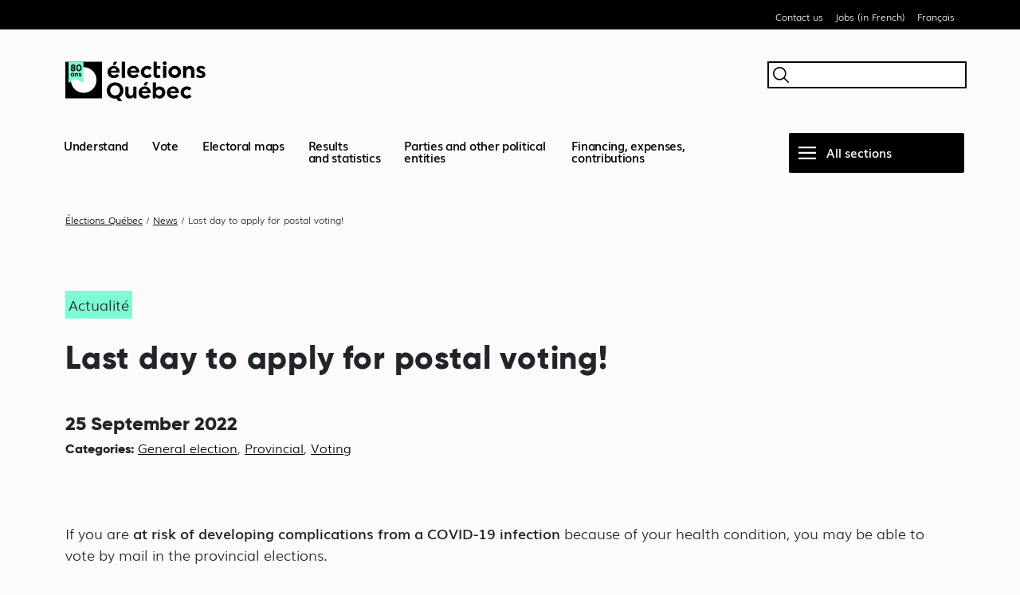

--- FILE ---
content_type: text/html; charset=UTF-8
request_url: https://www.electionsquebec.qc.ca/en/news/last-day-to-apply-for-postal-voting/
body_size: 11249
content:
<!DOCTYPE html>
<html lang="en-CA">
<head>
    <meta charset="UTF-8">
    <meta name="viewport" content="width=device-width">
    <meta name="google-site-verification" content="awH71K44N8VsVh-9OH_pD1eONMcvEKgsPNw6EEPziRQ" />
    
    <title>Last day to apply for postal voting! &#8211; Élections Québec</title>
<meta name='robots' content='max-image-preview:large' />
<link rel="alternate" href="https://www.electionsquebec.qc.ca/actualites/dernier-jour-pour-demander-a-voter-par-correspondance/" hreflang="fr" />
<link rel="alternate" href="https://www.electionsquebec.qc.ca/en/news/last-day-to-apply-for-postal-voting/" hreflang="en" />
<link rel='dns-prefetch' href='//plausible.io' />
<link rel="alternate" title="oEmbed (JSON)" type="application/json+oembed" href="https://www.electionsquebec.qc.ca/wp-json/oembed/1.0/embed?url=https%3A%2F%2Fwww.electionsquebec.qc.ca%2Fen%2Fnews%2Flast-day-to-apply-for-postal-voting%2F&#038;lang=en" />
<link rel="alternate" title="oEmbed (XML)" type="text/xml+oembed" href="https://www.electionsquebec.qc.ca/wp-json/oembed/1.0/embed?url=https%3A%2F%2Fwww.electionsquebec.qc.ca%2Fen%2Fnews%2Flast-day-to-apply-for-postal-voting%2F&#038;format=xml&#038;lang=en" />
<style id='wp-img-auto-sizes-contain-inline-css' type='text/css'>
img:is([sizes=auto i],[sizes^="auto," i]){contain-intrinsic-size:3000px 1500px}
/*# sourceURL=wp-img-auto-sizes-contain-inline-css */
</style>
<style id='wp-block-library-inline-css' type='text/css'>
:root{--wp-block-synced-color:#7a00df;--wp-block-synced-color--rgb:122,0,223;--wp-bound-block-color:var(--wp-block-synced-color);--wp-editor-canvas-background:#ddd;--wp-admin-theme-color:#007cba;--wp-admin-theme-color--rgb:0,124,186;--wp-admin-theme-color-darker-10:#006ba1;--wp-admin-theme-color-darker-10--rgb:0,107,160.5;--wp-admin-theme-color-darker-20:#005a87;--wp-admin-theme-color-darker-20--rgb:0,90,135;--wp-admin-border-width-focus:2px}@media (min-resolution:192dpi){:root{--wp-admin-border-width-focus:1.5px}}.wp-element-button{cursor:pointer}:root .has-very-light-gray-background-color{background-color:#eee}:root .has-very-dark-gray-background-color{background-color:#313131}:root .has-very-light-gray-color{color:#eee}:root .has-very-dark-gray-color{color:#313131}:root .has-vivid-green-cyan-to-vivid-cyan-blue-gradient-background{background:linear-gradient(135deg,#00d084,#0693e3)}:root .has-purple-crush-gradient-background{background:linear-gradient(135deg,#34e2e4,#4721fb 50%,#ab1dfe)}:root .has-hazy-dawn-gradient-background{background:linear-gradient(135deg,#faaca8,#dad0ec)}:root .has-subdued-olive-gradient-background{background:linear-gradient(135deg,#fafae1,#67a671)}:root .has-atomic-cream-gradient-background{background:linear-gradient(135deg,#fdd79a,#004a59)}:root .has-nightshade-gradient-background{background:linear-gradient(135deg,#330968,#31cdcf)}:root .has-midnight-gradient-background{background:linear-gradient(135deg,#020381,#2874fc)}:root{--wp--preset--font-size--normal:16px;--wp--preset--font-size--huge:42px}.has-regular-font-size{font-size:1em}.has-larger-font-size{font-size:2.625em}.has-normal-font-size{font-size:var(--wp--preset--font-size--normal)}.has-huge-font-size{font-size:var(--wp--preset--font-size--huge)}.has-text-align-center{text-align:center}.has-text-align-left{text-align:left}.has-text-align-right{text-align:right}.has-fit-text{white-space:nowrap!important}#end-resizable-editor-section{display:none}.aligncenter{clear:both}.items-justified-left{justify-content:flex-start}.items-justified-center{justify-content:center}.items-justified-right{justify-content:flex-end}.items-justified-space-between{justify-content:space-between}.screen-reader-text{border:0;clip-path:inset(50%);height:1px;margin:-1px;overflow:hidden;padding:0;position:absolute;width:1px;word-wrap:normal!important}.screen-reader-text:focus{background-color:#ddd;clip-path:none;color:#444;display:block;font-size:1em;height:auto;left:5px;line-height:normal;padding:15px 23px 14px;text-decoration:none;top:5px;width:auto;z-index:100000}html :where(.has-border-color){border-style:solid}html :where([style*=border-top-color]){border-top-style:solid}html :where([style*=border-right-color]){border-right-style:solid}html :where([style*=border-bottom-color]){border-bottom-style:solid}html :where([style*=border-left-color]){border-left-style:solid}html :where([style*=border-width]){border-style:solid}html :where([style*=border-top-width]){border-top-style:solid}html :where([style*=border-right-width]){border-right-style:solid}html :where([style*=border-bottom-width]){border-bottom-style:solid}html :where([style*=border-left-width]){border-left-style:solid}html :where(img[class*=wp-image-]){height:auto;max-width:100%}:where(figure){margin:0 0 1em}html :where(.is-position-sticky){--wp-admin--admin-bar--position-offset:var(--wp-admin--admin-bar--height,0px)}@media screen and (max-width:600px){html :where(.is-position-sticky){--wp-admin--admin-bar--position-offset:0px}}

/*# sourceURL=wp-block-library-inline-css */
</style><style id='global-styles-inline-css' type='text/css'>
:root{--wp--preset--aspect-ratio--square: 1;--wp--preset--aspect-ratio--4-3: 4/3;--wp--preset--aspect-ratio--3-4: 3/4;--wp--preset--aspect-ratio--3-2: 3/2;--wp--preset--aspect-ratio--2-3: 2/3;--wp--preset--aspect-ratio--16-9: 16/9;--wp--preset--aspect-ratio--9-16: 9/16;--wp--preset--color--black: #000000;--wp--preset--color--cyan-bluish-gray: #abb8c3;--wp--preset--color--white: #ffffff;--wp--preset--color--pale-pink: #f78da7;--wp--preset--color--vivid-red: #cf2e2e;--wp--preset--color--luminous-vivid-orange: #ff6900;--wp--preset--color--luminous-vivid-amber: #fcb900;--wp--preset--color--light-green-cyan: #7bdcb5;--wp--preset--color--vivid-green-cyan: #00d084;--wp--preset--color--pale-cyan-blue: #8ed1fc;--wp--preset--color--vivid-cyan-blue: #0693e3;--wp--preset--color--vivid-purple: #9b51e0;--wp--preset--gradient--vivid-cyan-blue-to-vivid-purple: linear-gradient(135deg,rgb(6,147,227) 0%,rgb(155,81,224) 100%);--wp--preset--gradient--light-green-cyan-to-vivid-green-cyan: linear-gradient(135deg,rgb(122,220,180) 0%,rgb(0,208,130) 100%);--wp--preset--gradient--luminous-vivid-amber-to-luminous-vivid-orange: linear-gradient(135deg,rgb(252,185,0) 0%,rgb(255,105,0) 100%);--wp--preset--gradient--luminous-vivid-orange-to-vivid-red: linear-gradient(135deg,rgb(255,105,0) 0%,rgb(207,46,46) 100%);--wp--preset--gradient--very-light-gray-to-cyan-bluish-gray: linear-gradient(135deg,rgb(238,238,238) 0%,rgb(169,184,195) 100%);--wp--preset--gradient--cool-to-warm-spectrum: linear-gradient(135deg,rgb(74,234,220) 0%,rgb(151,120,209) 20%,rgb(207,42,186) 40%,rgb(238,44,130) 60%,rgb(251,105,98) 80%,rgb(254,248,76) 100%);--wp--preset--gradient--blush-light-purple: linear-gradient(135deg,rgb(255,206,236) 0%,rgb(152,150,240) 100%);--wp--preset--gradient--blush-bordeaux: linear-gradient(135deg,rgb(254,205,165) 0%,rgb(254,45,45) 50%,rgb(107,0,62) 100%);--wp--preset--gradient--luminous-dusk: linear-gradient(135deg,rgb(255,203,112) 0%,rgb(199,81,192) 50%,rgb(65,88,208) 100%);--wp--preset--gradient--pale-ocean: linear-gradient(135deg,rgb(255,245,203) 0%,rgb(182,227,212) 50%,rgb(51,167,181) 100%);--wp--preset--gradient--electric-grass: linear-gradient(135deg,rgb(202,248,128) 0%,rgb(113,206,126) 100%);--wp--preset--gradient--midnight: linear-gradient(135deg,rgb(2,3,129) 0%,rgb(40,116,252) 100%);--wp--preset--font-size--small: 13px;--wp--preset--font-size--medium: 20px;--wp--preset--font-size--large: 36px;--wp--preset--font-size--x-large: 42px;--wp--preset--spacing--20: 0.44rem;--wp--preset--spacing--30: 0.67rem;--wp--preset--spacing--40: 1rem;--wp--preset--spacing--50: 1.5rem;--wp--preset--spacing--60: 2.25rem;--wp--preset--spacing--70: 3.38rem;--wp--preset--spacing--80: 5.06rem;--wp--preset--shadow--natural: 6px 6px 9px rgba(0, 0, 0, 0.2);--wp--preset--shadow--deep: 12px 12px 50px rgba(0, 0, 0, 0.4);--wp--preset--shadow--sharp: 6px 6px 0px rgba(0, 0, 0, 0.2);--wp--preset--shadow--outlined: 6px 6px 0px -3px rgb(255, 255, 255), 6px 6px rgb(0, 0, 0);--wp--preset--shadow--crisp: 6px 6px 0px rgb(0, 0, 0);}:where(.is-layout-flex){gap: 0.5em;}:where(.is-layout-grid){gap: 0.5em;}body .is-layout-flex{display: flex;}.is-layout-flex{flex-wrap: wrap;align-items: center;}.is-layout-flex > :is(*, div){margin: 0;}body .is-layout-grid{display: grid;}.is-layout-grid > :is(*, div){margin: 0;}:where(.wp-block-columns.is-layout-flex){gap: 2em;}:where(.wp-block-columns.is-layout-grid){gap: 2em;}:where(.wp-block-post-template.is-layout-flex){gap: 1.25em;}:where(.wp-block-post-template.is-layout-grid){gap: 1.25em;}.has-black-color{color: var(--wp--preset--color--black) !important;}.has-cyan-bluish-gray-color{color: var(--wp--preset--color--cyan-bluish-gray) !important;}.has-white-color{color: var(--wp--preset--color--white) !important;}.has-pale-pink-color{color: var(--wp--preset--color--pale-pink) !important;}.has-vivid-red-color{color: var(--wp--preset--color--vivid-red) !important;}.has-luminous-vivid-orange-color{color: var(--wp--preset--color--luminous-vivid-orange) !important;}.has-luminous-vivid-amber-color{color: var(--wp--preset--color--luminous-vivid-amber) !important;}.has-light-green-cyan-color{color: var(--wp--preset--color--light-green-cyan) !important;}.has-vivid-green-cyan-color{color: var(--wp--preset--color--vivid-green-cyan) !important;}.has-pale-cyan-blue-color{color: var(--wp--preset--color--pale-cyan-blue) !important;}.has-vivid-cyan-blue-color{color: var(--wp--preset--color--vivid-cyan-blue) !important;}.has-vivid-purple-color{color: var(--wp--preset--color--vivid-purple) !important;}.has-black-background-color{background-color: var(--wp--preset--color--black) !important;}.has-cyan-bluish-gray-background-color{background-color: var(--wp--preset--color--cyan-bluish-gray) !important;}.has-white-background-color{background-color: var(--wp--preset--color--white) !important;}.has-pale-pink-background-color{background-color: var(--wp--preset--color--pale-pink) !important;}.has-vivid-red-background-color{background-color: var(--wp--preset--color--vivid-red) !important;}.has-luminous-vivid-orange-background-color{background-color: var(--wp--preset--color--luminous-vivid-orange) !important;}.has-luminous-vivid-amber-background-color{background-color: var(--wp--preset--color--luminous-vivid-amber) !important;}.has-light-green-cyan-background-color{background-color: var(--wp--preset--color--light-green-cyan) !important;}.has-vivid-green-cyan-background-color{background-color: var(--wp--preset--color--vivid-green-cyan) !important;}.has-pale-cyan-blue-background-color{background-color: var(--wp--preset--color--pale-cyan-blue) !important;}.has-vivid-cyan-blue-background-color{background-color: var(--wp--preset--color--vivid-cyan-blue) !important;}.has-vivid-purple-background-color{background-color: var(--wp--preset--color--vivid-purple) !important;}.has-black-border-color{border-color: var(--wp--preset--color--black) !important;}.has-cyan-bluish-gray-border-color{border-color: var(--wp--preset--color--cyan-bluish-gray) !important;}.has-white-border-color{border-color: var(--wp--preset--color--white) !important;}.has-pale-pink-border-color{border-color: var(--wp--preset--color--pale-pink) !important;}.has-vivid-red-border-color{border-color: var(--wp--preset--color--vivid-red) !important;}.has-luminous-vivid-orange-border-color{border-color: var(--wp--preset--color--luminous-vivid-orange) !important;}.has-luminous-vivid-amber-border-color{border-color: var(--wp--preset--color--luminous-vivid-amber) !important;}.has-light-green-cyan-border-color{border-color: var(--wp--preset--color--light-green-cyan) !important;}.has-vivid-green-cyan-border-color{border-color: var(--wp--preset--color--vivid-green-cyan) !important;}.has-pale-cyan-blue-border-color{border-color: var(--wp--preset--color--pale-cyan-blue) !important;}.has-vivid-cyan-blue-border-color{border-color: var(--wp--preset--color--vivid-cyan-blue) !important;}.has-vivid-purple-border-color{border-color: var(--wp--preset--color--vivid-purple) !important;}.has-vivid-cyan-blue-to-vivid-purple-gradient-background{background: var(--wp--preset--gradient--vivid-cyan-blue-to-vivid-purple) !important;}.has-light-green-cyan-to-vivid-green-cyan-gradient-background{background: var(--wp--preset--gradient--light-green-cyan-to-vivid-green-cyan) !important;}.has-luminous-vivid-amber-to-luminous-vivid-orange-gradient-background{background: var(--wp--preset--gradient--luminous-vivid-amber-to-luminous-vivid-orange) !important;}.has-luminous-vivid-orange-to-vivid-red-gradient-background{background: var(--wp--preset--gradient--luminous-vivid-orange-to-vivid-red) !important;}.has-very-light-gray-to-cyan-bluish-gray-gradient-background{background: var(--wp--preset--gradient--very-light-gray-to-cyan-bluish-gray) !important;}.has-cool-to-warm-spectrum-gradient-background{background: var(--wp--preset--gradient--cool-to-warm-spectrum) !important;}.has-blush-light-purple-gradient-background{background: var(--wp--preset--gradient--blush-light-purple) !important;}.has-blush-bordeaux-gradient-background{background: var(--wp--preset--gradient--blush-bordeaux) !important;}.has-luminous-dusk-gradient-background{background: var(--wp--preset--gradient--luminous-dusk) !important;}.has-pale-ocean-gradient-background{background: var(--wp--preset--gradient--pale-ocean) !important;}.has-electric-grass-gradient-background{background: var(--wp--preset--gradient--electric-grass) !important;}.has-midnight-gradient-background{background: var(--wp--preset--gradient--midnight) !important;}.has-small-font-size{font-size: var(--wp--preset--font-size--small) !important;}.has-medium-font-size{font-size: var(--wp--preset--font-size--medium) !important;}.has-large-font-size{font-size: var(--wp--preset--font-size--large) !important;}.has-x-large-font-size{font-size: var(--wp--preset--font-size--x-large) !important;}
/*# sourceURL=global-styles-inline-css */
</style>

<style id='classic-theme-styles-inline-css' type='text/css'>
/*! This file is auto-generated */
.wp-block-button__link{color:#fff;background-color:#32373c;border-radius:9999px;box-shadow:none;text-decoration:none;padding:calc(.667em + 2px) calc(1.333em + 2px);font-size:1.125em}.wp-block-file__button{background:#32373c;color:#fff;text-decoration:none}
/*# sourceURL=/wp-includes/css/classic-themes.min.css */
</style>
<link rel='stylesheet' id='bootstrap-css' href='https://www.electionsquebec.qc.ca/wp-content/themes/electionsqc/bootstrap/css/bootstrap.min.css?ver=251112123521' type='text/css' media='all' />
<link rel='stylesheet' media='print' onload='this.media="all"' id='bootstrap-icons-css' href='https://cdn.jsdelivr.net/npm/bootstrap-icons@1.6.1/font/bootstrap-icons.css?ver=6.9' type='text/css' media='all' />
<link rel='stylesheet' id='electionsqc-style-css' href='https://www.electionsquebec.qc.ca/wp-content/themes/electionsqc/style.css?ver=260120140722' type='text/css' media='all' />
<link rel='stylesheet' id='enelectionprovpart-style-css' href='https://www.electionsquebec.qc.ca/wp-content/themes/electionsqc/assets/css/enelectionsprov_partielles.css?ver=240731140757' type='text/css' media='all' />
<link rel='stylesheet' id='elecqc-actualites-style-css' href='https://www.electionsquebec.qc.ca/wp-content/themes/electionsqc/assets/css/actualites.css?ver=240731140757' type='text/css' media='all' />
<script type="text/javascript" defer data-domain='electionsquebec.qc.ca' data-api='https://plausible.io/api/event' data-cfasync='false' src="https://plausible.io/js/plausible.outbound-links.file-downloads.tagged-events.hash.js?ver=2.5.0" id="plausible-analytics-js"></script>
<script type="text/javascript" id="plausible-analytics-js-after">
/* <![CDATA[ */
window.plausible = window.plausible || function() { (window.plausible.q = window.plausible.q || []).push(arguments) }
//# sourceURL=plausible-analytics-js-after
/* ]]> */
</script>
<script type="text/javascript" src="https://www.electionsquebec.qc.ca/wp-includes/js/jquery/jquery.min.js?ver=3.7.1" id="jquery-core-js"></script>
<script type="text/javascript" src="https://www.electionsquebec.qc.ca/wp-includes/js/jquery/jquery-migrate.min.js?ver=3.4.1" id="jquery-migrate-js"></script>
<link rel="https://api.w.org/" href="https://www.electionsquebec.qc.ca/wp-json/" /><link rel="alternate" title="JSON" type="application/json" href="https://www.electionsquebec.qc.ca/wp-json/wp/v2/elecqc_actualites/7478" /><link rel="canonical" href="https://www.electionsquebec.qc.ca/en/news/last-day-to-apply-for-postal-voting/" />
<link rel='shortlink' href='https://www.electionsquebec.qc.ca/?p=7478' />
<link rel="icon" href="https://www.electionsquebec.qc.ca/wp-content/uploads/2022/02/dot-150x150.jpg" sizes="32x32" />
<link rel="icon" href="https://www.electionsquebec.qc.ca/wp-content/uploads/2022/02/dot-300x300.jpg" sizes="192x192" />
<link rel="apple-touch-icon" href="https://www.electionsquebec.qc.ca/wp-content/uploads/2022/02/dot-300x300.jpg" />
<meta name="msapplication-TileImage" content="https://www.electionsquebec.qc.ca/wp-content/uploads/2022/02/dot-300x300.jpg" />

     
        <meta name="description" content="">

        <!-- ********************************************** -->
    	<!-- Code pour le facebook preview -->
    	<!-- ********************************************** -->
	    <meta property="og:type" content="website" />
    	<meta property="og:title" content="Last day to apply for postal voting!" />
	    <meta property="og:locale" content="en_CA" />
	    <meta property="og:description" content="" />
    	<meta property="og:url" content="https://www.electionsquebec.qc.ca/en/news/last-day-to-apply-for-postal-voting/" />
    	<meta property="og:image" content="https://www.electionsquebec.qc.ca/wp-content/uploads/Rappel_vote_correspondance_Actualites_Web_EN.png" />
    	<meta property="og:site_name" content="Élections Québec" />
    	<!-- ********************************************** -->
    	<!-- Fin code pour le facebook preview -->
    	<!-- ********************************************** -->
    
    	<!-- ********************************************** -->
    	<!-- Code pour le twitter preview -->
    	<!-- ********************************************** -->
    	<meta name="twitter:card" content="summary_large_image" />
    	<meta name="twitter:site" content="@ElectionsQuebec" />
    	<meta name="twitter:title" content="Last day to apply for postal voting!" />
    	<meta name="twitter:description" content="" />
    	<meta name="twitter:image:src" content="https://www.electionsquebec.qc.ca/wp-content/uploads/Rappel_vote_correspondance_Actualites_Web_EN.png" />
    	<meta name="twitter:url" content="https://www.electionsquebec.qc.ca/en/news/last-day-to-apply-for-postal-voting/" />
    	<!-- ********************************************** -->
    	<!-- Fin code pour le twitter preview -->
    	<!-- ********************************************** -->

        <!-- ********************************************** -->
    	<!-- Pour robot indexation -->
    	<!-- ********************************************** -->
        <meta property="article:published_time" content="2022-09-25T09:00:06-04:00" />
<meta property="article:modified_time" content="2022-09-13T13:09:48-04:00" />
        <!-- ********************************************** -->
    	<!-- Fin code pour robot indexation -->
    	<!-- ********************************************** -->

                
           
    
<script type="application/ld+json">
{
  "@context": "https://schema.org",
  "@type": "NewsArticle",
  "headline": "Last day to apply for postal voting!",
  "description": "If you are at risk of developing complications from a COVID-19 infection because of your health condition, you may be able to vote by mail in the provincial elections. Don’t wait! You have until 5 p.m. today to apply online or by phone. Refer to our web page for complete details. On October 3, let’s [&hellip;]",
  "datePublished": "2022-09-25T09:00:06-04:00",
  "dateModified": "2022-09-13T13:09:48-04:00",
  "author": {
    "@type": "Organization",
    "name": "Élections Québec",
    "url": "https://www.electionsquebec.qc.ca/"
  },
  "publisher" : {
        "@type" : "Organization",
        "name" : "Élections Québec",
        "sameAs" : "https://www.electionsquebec.qc.ca/"
  },
  "mainEntityOfPage": {
    "@type": "WebPage",
    "@id": "https://www.electionsquebec.qc.ca/en/news/last-day-to-apply-for-postal-voting/"
  },
  "image": {"@type": "ImageObject","url": "https://www.electionsquebec.qc.ca/wp-content/uploads/Rappel_vote_correspondance_Actualites_Web_EN.png","width": 1200,"height": 630},  "articleBody": "If you are at risk of developing complications from a COVID-19 infection because of your health condition, you may be able to vote by mail in the provincial elections.  Don’t wait! You have until 5 p.m. today to apply online or by phone. Refer to our web page for complete details.  On October 3, let’s reverse the trend.  Let’s all vote.",
  "articleSection": "Actualité",
  "keywords": "General election, Provincial, Voting",
  "isAccessibleForFree": true
}
</script>        

        <script>
            var ALGOLIA_INSIGHTS_SRC = "https://www.electionsquebec.qc.ca/wp-content/themes/electionsqc/assets/js/algolia/search-insights.min.js";

            !function(e,a,t,n,s,i,c){e.AlgoliaAnalyticsObject=s,e[s]=e[s]||function(){
            (e[s].queue=e[s].queue||[]).push(arguments)},e[s].version=(n.match(/@([^\/]+)\/?/) || [])[1],i=a.createElement(t),c=a.getElementsByTagName(t)[0],
            i.async=1,i.src=n,c.parentNode.insertBefore(i,c)
            }(window,document,"script",ALGOLIA_INSIGHTS_SRC,"aa");
        </script>

        <script>
            window.dataLayer = window.dataLayer || [];
        </script>

</head>

<body class="wp-singular elecqc_actualites-template-default single single-elecqc_actualites postid-7478 wp-theme-electionsqc">

<a class="visually-hidden-focusable" href="#skipToContent">Skip to content</a>

<div class="fullPageOverlay d-none"></div>

<div class="d-md-block bandeNoire">
    <div class="container"><ul class="menuBandeNoire" ><li id="menu-item-4165" class="menu-item menu-item-type-post_type menu-item-object-page menu-item-4165"><a href="https://www.electionsquebec.qc.ca/en/contact-us/">Contact us</a></li>
<li id="menu-item-4166" class="menu-item menu-item-type-post_type menu-item-object-page menu-item-4166"><a href="https://www.electionsquebec.qc.ca/emplois/">Jobs (in French)</a></li>
<li id="menu-item-4163-fr" class="lang-item lang-item-2 lang-item-fr lang-item-first menu-item menu-item-type-custom menu-item-object-custom menu-item-4163-fr"><a href="https://www.electionsquebec.qc.ca/actualites/dernier-jour-pour-demander-a-voter-par-correspondance/" hreflang="fr-CA" lang="fr-CA">Français</a></li>
</ul></div></div>

<div class="container">

    <div class="d-md-none row justify-content-between bandeMenuMobile">
        <div class="col-6">
            <a href="https://www.electionsquebec.qc.ca/en/homepage/" rel="home">
                <img class="logoMobile" src="https://www.electionsquebec.qc.ca/wp-content/themes/electionsqc/assets/images/logos/ElectionQuebec_Noir.svg" alt="Logo">
            </a>
        </div>
        <div class="col-6 text-end">
            <a href="#" class="btnMenuRecherche" aria-label="Search"></a>
            <a href="#" class="btnMenuBurger" aria-label="Menu"></a>
        </div>
    </div>

</div>

<div class="container">

    <div class="d-none d-md-block logoEtRecherche">
        
        <a href="https://www.electionsquebec.qc.ca/en/homepage/" rel="home">
            <img src="https://www.electionsquebec.qc.ca/wp-content/themes/electionsqc/assets/images/logos/ElectionQuebec_Noir.svg" alt="Logo"  height="50" />
        </a>
        
        <button class="rechercheInput"><span class="visually-hidden">Search</span></button>
        
    </div>
    
    <div class="fullPageRecherche">
        
    <div class="container">

        <div class="rechercheOverlay">

            <img src="https://www.electionsquebec.qc.ca/wp-content/themes/electionsqc/assets/images/logos/ElectionQuebec_Blanc.svg" alt="" class="rechercheOverlayLogo">
            <a href="#" aria-label="Close" class="btnFermerRechercheOverlay"><img src="https://www.electionsquebec.qc.ca/wp-content/themes/electionsqc/assets/images/icons/close.svg" alt="Fermer" ></a>

            <div id="searchbox" class="searchBox">
                <button class="btn btnElectionqcAlt btnFiltreRecherche d-none" >Filter</button>
            </div>

            <div class="filtreRechercheOverlay shadow">

                <a href="#" aria-label="Close" class="btnFermerFiltreX"><img src="https://www.electionsquebec.qc.ca/wp-content/themes/electionsqc/assets/images/icons/close-rev.svg" alt="Fermer" ></a>

                <h2>Filters</h2>
                <div class="typeContenuFiltre">
                    <h4>Content types</h4>
                    <div class="typeFacets">
                        <div id="showAllType"></div>
                        <div id="typeFacets"></div>
                    </div>
                </div>
                <div class="ongletsFiltre d-none">
                    <h4>Page tabs</h4>
                    <div id="ongletFacets" class="ongletFacets"></div>
                </div>
                <div class="domainesFiltre d-none">
                <h4>Categories</h4>
                    <div id="categoriesFacets" class="categoriesFacets"></div>
                </div>
                <div class="btnFiltre">
                    <button class="btn btnElectionqc btnEffacerFiltre" >Clear filters</button>
                    <button id="btnVoirResults" class="btn btnElectionqcAlt btnFermerFiltre" >Voir les résultats</button>
                </div>
            </div>

            <div class="nbHits d-none"></div>

            <div id="hits" class="hits"></div>

        </div>

        <div>

            <h2 class="menuRechercheTitle">Popular pages</h2>

            <nav class="listePagesPopulairesRecherche">

                                    <a href="https://www.electionsquebec.qc.ca/en/vote/when-and-where-to-vote/" class="lienPagesPopulairesRecherche">When and where to vote</a>
                                    <a href="https://www.electionsquebec.qc.ca/en/vote/candidates/" class="lienPagesPopulairesRecherche">Candidates</a>
                                    <a href="https://www.electionsquebec.qc.ca/en/vote/making-sure-your-name-is-on-the-list-of-electors/" class="lienPagesPopulairesRecherche">Making sure your name is on the list of electors</a>
                                    <a href="https://www.electionsquebec.qc.ca/en/vote/current-and-upcoming-elections/" class="lienPagesPopulairesRecherche">Current and upcoming elections</a>
                                    <a href="https://www.electionsquebec.qc.ca/en/electoral-maps/provincial-electoral-divisions/" class="lienPagesPopulairesRecherche">Provincial electoral divisions</a>
                                    <a href="https://www.electionsquebec.qc.ca/en/results-and-statistics/#municipal" class="lienPagesPopulairesRecherche">Results and statistics</a>
                                    <a href="https://www.electionsquebec.qc.ca/en/parties-and-other-political-entities/political-parties/" class="lienPagesPopulairesRecherche">Authorized political parties</a>
                                    <a href="https://www.electionsquebec.qc.ca/en/get-involved/making-a-contribution-to-a-political-party-or-candidate/" class="lienPagesPopulairesRecherche">Making a contribution to a political party or candidate</a>
                                    <a href="https://www.electionsquebec.qc.ca/en/financing-expenses-and-contributions/research-on-contributors/" class="lienPagesPopulairesRecherche">Research on contributors</a>
                                    <a href="https://www.pes.electionsquebec.qc.ca/?strLangue=en" class="lienPagesPopulairesRecherche">Extranets and online services</a>
                            </nav>

        </div>
    </div>
</div>  



    <div class="menuHaut">

    <div class="fullPageMenu">
         
        <div class="container">

            <div class="row menuOverlay">

                <img src="https://www.electionsquebec.qc.ca/wp-content/themes/electionsqc/assets/images/logos/ElectionQuebec_Blanc.svg" alt="" class="menuOverlayLogo">
                <a href="#" aria-label="Close" class="btnFermerMenuOverlay" ><img src="https://www.electionsquebec.qc.ca/wp-content/themes/electionsqc/assets/images/icons/close.svg" alt="Close"></a>
                <img src="https://www.electionsquebec.qc.ca/wp-content/themes/electionsqc/assets/images/icons/loupe-recherche-blanc.svg" alt="Search" class="d-md-none btnRechercheMenuOverlay">

                <nav class="col-md-8 menuOverlayMainMenu">
                    <a href="https://www.electionsquebec.qc.ca/en/understand/" class="lienMenuOverlay">
                        Understand                        <span class="resumeLienMenuOverlay">
                            All about democracy and elections                        </span>
                    </a>
                    <a href="https://www.electionsquebec.qc.ca/en/vote/" class="lienMenuOverlay">
                        Vote                        <span class="resumeLienMenuOverlay">
                            What you need to know and do to vote, regardless of your situation                        </span>
                    </a>
                    <a href="https://www.electionsquebec.qc.ca/en/electoral-maps/" class="lienMenuOverlay">
                        Electoral maps                        <span class="resumeLienMenuOverlay">
                            Electoral divisions and districts                        </span>
                    </a>
                    <a href="https://www.electionsquebec.qc.ca/en/results-and-statistics/" class="lienMenuOverlay">
                        Results and statistics                    </a>
                    <a href="https://www.electionsquebec.qc.ca/en/parties-and-other-political-entities/" class="lienMenuOverlay">
                        Parties and other political entities                        <span class="resumeLienMenuOverlay">
                            Register of authorized political entities of Québec (RAPEQ)                        </span>
                    </a>
                    <a href="https://www.electionsquebec.qc.ca/en/financing-expenses-and-contributions/" class="lienMenuOverlay">
                        Financing, expenses, contributions                    </a>
                    <a href="https://www.electionsquebec.qc.ca/en/democracy-education/" class="lienMenuOverlay">
                        Democracy education                        <span class="resumeLienMenuOverlay">
                            Learning tools and programs                        </span>
                    </a>
                    <a href="https://www.electionsquebec.qc.ca/en/get-involved/" class="lienMenuOverlay">
                        Get involved                        <span class="resumeLienMenuOverlay">
                            Participating in democratic life and running for office                        </span>
                    </a>
                </nav>
                <div class="col">
                    <ul class="menuOverlayTopMenu">
                        <li><a href="https://www.electionsquebec.qc.ca/en/contact-us/">Contact us</a></li>
                        <li><a href="https://www.electionsquebec.qc.ca/emplois/">Jobs (in French)</a></li>
                                                <li><a href="https://www.electionsquebec.qc.ca/actualites/dernier-jour-pour-demander-a-voter-par-correspondance/" lang="fr-CA" hreflang="fr-CA">Français</a></li>
                    </ul>

                    <!-- <input type="text" aria-label="Search" class="d-none d-md-block rechercheInput" /> -->
                    <button class="rechercheInput"><span class="visually-hidden">Search</span></button>

                    <div class="d-none d-md-block menuNews">
                        <h2>Featured</h2>

                                                    <div class='menuNewsItem'>
                            <p>May 26, 2023</p>
                            <a href='https://www.electionsquebec.qc.ca/en/news/notice-intention-to-withdraw-authorization-quartiers-montreal/'>Notice – Intention to Withdraw Authorization: Quartiers Montréal</a>
                            </div>
                                                    <div class='menuNewsItem'>
                            <p>May 19, 2023</p>
                            <a href='https://www.electionsquebec.qc.ca/en/news/notice-intention-to-withdraw-authorization-solutions-city-of-montreal/'>Notice – Intention to Withdraw Authorization: Solutions (City of Montréal)</a>
                            </div>
                                            </div>

                </div>
            </div>
        </div>
    </div>  

    <div class="d-none d-md-flex row barreHaut">
        <ul class="listeMenuShrink col">
            <li class="">
                <a data-bs-toggle="tooltip" data-bs-custom-class="menuTooltip" data-bs-placement="bottom" title="All about democracy and elections" href="https://www.electionsquebec.qc.ca/en/understand/">Understand</a>
            </li>
            <li class="">
                <a data-bs-toggle="tooltip" data-bs-custom-class="menuTooltip" data-bs-placement="bottom" title="What you need to know and do to vote, regardless of your situation"  href="https://www.electionsquebec.qc.ca/en/vote/">Vote</a>
            </li>
            <li class="">
                <a data-bs-toggle="tooltip" data-bs-custom-class="menuTooltip" data-bs-placement="bottom" title="Electoral divisions and districts"  href="https://www.electionsquebec.qc.ca/en/electoral-maps/">Electoral maps</a>
            </li>
            <li class="">
                <a href="https://www.electionsquebec.qc.ca/en/results-and-statistics/">Results<br />and statistics</a>
            </li>
            <li class="">
                <a data-bs-toggle="tooltip" data-bs-custom-class="menuTooltip" data-bs-placement="bottom" title="Register of authorized political entities of Québec (RAPEQ)"  href="https://www.electionsquebec.qc.ca/en/parties-and-other-political-entities/">Parties and other political entities</a>
            </li>
            <li class="">
                <a href="https://www.electionsquebec.qc.ca/en/financing-expenses-and-contributions/">Financing, expenses, contributions</a>
            </li>
            <li class="">
                <a class="educDemo" data-bs-toggle="tooltip" data-bs-custom-class="menuTooltip" data-bs-placement="bottom" title="Learning tools and programs"  href="https://www.electionsquebec.qc.ca/en/democracy-education/">Democracy education</a>
            </li>
            <li class="">
                <a data-bs-toggle="tooltip" data-bs-custom-class="menuTooltip" data-bs-placement="bottom" title="Participating in democratic life and running for office"  href="https://www.electionsquebec.qc.ca/en/get-involved/">Get involved</a>
            </li>
        </ul>
        <div class="menuBtn col">
            <a href="#" class="openMenu">All sections</a>
        </div>
    </div>

</div>


    
    <div class="alerteElectionQCJSON d-none">
        <div class="messageAlerteJSON"></div>
        <img src="https://www.electionsquebec.qc.ca/wp-content/themes/electionsqc/assets/images/icons/close.svg" alt="Close" class="btnFermerAlerte">
    </div>

        <div class="d-none d-md-block breadcrumbs" typeof="BreadcrumbList" vocab="https://schema.org/">
        <span property="itemListElement" typeof="ListItem"><a property="item" typeof="WebPage" href="https://www.electionsquebec.qc.ca" class="home" ><span property="name">Élections Québec</span></a><meta property="position" content="1"></span> &#047; <span property="itemListElement" typeof="ListItem"><a property="item" typeof="WebPage" href="https://www.electionsquebec.qc.ca/en/news/" class="archive post-elecqc_actualites-archive" ><span property="name">News</span></a><meta property="position" content="2"></span> &#047; <span property="itemListElement" typeof="ListItem"><span property="name" class="post post-elecqc_actualites current-item">Last day to apply for postal voting!</span><meta property="url" content="https://www.electionsquebec.qc.ca/en/news/last-day-to-apply-for-postal-voting/"><meta property="position" content="3"></span>    </div>

    <div class="d-md-none lienRetourTop">
        <div><img class="flecheBack" alt="" src="https://www.electionsquebec.qc.ca/wp-content/themes/electionsqc/assets/images/icons/fleche-back.svg"/></div>
                    <a href="https://www.electionsquebec.qc.ca/en/news/">News</a>
                
    </div>

     
<span id="skipToContent"></span>


<div class="actualiteContent">

    <p class="tagIndication bg-vert">Actualité</p>

    <h1>
        Last day to apply for postal voting!    </h1>

    <div>

        <p class="dateActualite">25 September 2022</p>

        
        
        <p class="listeCateg masquerInteraction"><span>Categories:</span> <a href='/en/news/?categ=1148'>General election</a>, <a href='/en/news/?categ=1138'>Provincial</a>, <a href='/en/news/?categ=1164'>Voting</a></p>

    </div>


    <div class="mainContent">
        <p>If you are <strong>at risk of developing complications from a COVID-19 infection</strong> because of your health condition, you may be able to vote by mail in the provincial elections.</p>
<p>Don’t wait! You have <strong>until 5 p.m. today to apply</strong> online or by phone. Refer to <a href="https://www.electionsquebec.qc.ca/en/vote/other-voting-options/you-are-unable-to-move-about-for-health-reasons/">our web page</a> for complete details.</p>
<p><strong>On October 3, let’s reverse the trend.</strong><br />
<strong>Let’s all vote.</strong></p>
    </div>

</div>



</div><!-- /.container -->

        <div class="container"><div class="alerteElectionQC alerteFooter pl96 bg-gris">The <i>Charter of the French language</i> and its regulations govern the consultation of English-language <a href="https://www.quebec.ca/en/gouvernement/politiques-orientations/langue-francaise/modernization-charter-french-language#c214034">content</a>.</div></div>
            <div class="boitePromo bg-corail">
                <div class="container">
                    <div class="row">
                        <div class="col">
                            <h2>Stay up to date</h2>
                            <p><a href="https://www.electionsquebec.qc.ca/en/newsletters-and-social-media/">Subscribe to our newsletter</a> to receive our latest news and press releases by email.</p>
                        </div>
                                                <div class="col-sm-4 text-center">
                            <img class="imageBoitePromo" src="https://www.electionsquebec.qc.ca/wp-content/themes/electionsqc/assets/images/boitespromos/infolettre.svg" alt="" loading="lazy">
                        </div>
                        
                    </div>
                </div>


                <div class="boitePromoBlocks masquerInteraction">
                    <div class="rowBoitePromoBlocks">
                        <div class="bg-corail"></div><div class="bg-corail"></div><div></div><div class="bg-corail"></div><div></div><div></div><div></div><div></div><div></div><div></div>
                    </div>
                    <div class="rowBoitePromoBlocks">
                        <div class="bg-corail"></div><div class="bg-corail"></div><div class="bg-corail"></div><div></div><div class="bg-corail"></div><div></div><div class="bg-corail"></div><div></div><div></div><div></div>
                    </div>
                    <div class="rowBoitePromoBlocks">
                        <div class="bg-corail"></div><div class="bg-corail"></div><div class="bg-corail"></div><div class="bg-corail"></div><div class="bg-corail"></div><div></div><div></div><div class="bg-corail"></div><div></div><div></div>
                    </div>
                    <div class="rowBoitePromoBlocks">
                        <div></div><div></div><div></div><div></div><div></div><div></div><div></div><div></div><div></div><div class="bg-body"></div>
                    </div>
                </div>
            </div>
<footer class="withPromo">

    <div class="container">
    
        <div class="row">
            <div class="col-md menuFooter">
                <h2 class="menuFooterTitle">Popular pages</h2>
                <nav>
                <ul class="listePagesPopulairesFooter">
                                            <li><a href="https://www.electionsquebec.qc.ca/en/vote/when-and-where-to-vote/" class="lienPagesPopulairesFooter">When and where to vote</a></li>
                                            <li><a href="https://www.electionsquebec.qc.ca/en/vote/candidates/" class="lienPagesPopulairesFooter">Candidates</a></li>
                                            <li><a href="https://www.electionsquebec.qc.ca/en/vote/making-sure-your-name-is-on-the-list-of-electors/" class="lienPagesPopulairesFooter">Making sure your name is on the list of electors</a></li>
                                            <li><a href="https://www.electionsquebec.qc.ca/en/vote/current-and-upcoming-elections/" class="lienPagesPopulairesFooter">Current and upcoming elections</a></li>
                                            <li><a href="https://www.electionsquebec.qc.ca/en/electoral-maps/provincial-electoral-divisions/" class="lienPagesPopulairesFooter">Provincial electoral divisions</a></li>
                                            <li><a href="https://www.electionsquebec.qc.ca/en/results-and-statistics/#municipal" class="lienPagesPopulairesFooter">Results and statistics</a></li>
                                            <li><a href="https://www.electionsquebec.qc.ca/en/parties-and-other-political-entities/political-parties/" class="lienPagesPopulairesFooter">Authorized political parties</a></li>
                                            <li><a href="https://www.electionsquebec.qc.ca/en/get-involved/making-a-contribution-to-a-political-party-or-candidate/" class="lienPagesPopulairesFooter">Making a contribution to a political party or candidate</a></li>
                                            <li><a href="https://www.electionsquebec.qc.ca/en/financing-expenses-and-contributions/research-on-contributors/" class="lienPagesPopulairesFooter">Research on contributors</a></li>
                                            <li><a href="https://www.pes.electionsquebec.qc.ca/?strLangue=en" class="lienPagesPopulairesFooter">Extranets and online services</a></li>
                                    </ul>
                </nav>
            </div>

            <div class="col-md menuFooter">
                <h2 class="menuFooterTitle">About</h2>
                <nav>
                <div class="menu-bas-de-page-a-propos-en-container"><ul><li id="menu-item-5849" class="menu-item menu-item-type-post_type menu-item-object-page menu-item-5849"><a href="https://www.electionsquebec.qc.ca/en/contact-us/">Contact us</a></li>
<li id="menu-item-7059" class="menu-item menu-item-type-custom menu-item-object-custom menu-item-7059"><a href="https://www.electionsquebec.qc.ca/en/contact-us/#complaints">Complaints</a></li>
<li id="menu-item-4167" class="menu-item menu-item-type-post_type menu-item-object-page menu-item-4167"><a href="https://www.electionsquebec.qc.ca/en/our-institution/">Our institution</a></li>
<li id="menu-item-4168" class="menu-item menu-item-type-post_type menu-item-object-page menu-item-4168"><a href="https://www.electionsquebec.qc.ca/en/publications-and-election-documents/">Publications and election documents</a></li>
<li id="menu-item-4169" class="menu-item menu-item-type-post_type menu-item-object-page menu-item-4169"><a href="https://www.electionsquebec.qc.ca/en/newsletters-and-social-media/">Newsletters and social media</a></li>
<li id="menu-item-4170" class="menu-item menu-item-type-post_type menu-item-object-page menu-item-4170"><a href="https://www.electionsquebec.qc.ca/en/court-ledger/">Court ledger</a></li>
<li id="menu-item-4171" class="menu-item menu-item-type-post_type menu-item-object-page menu-item-4171"><a href="https://www.electionsquebec.qc.ca/en/press-room/">Press room</a></li>
<li id="menu-item-17216" class="menu-item menu-item-type-post_type menu-item-object-page menu-item-17216"><a href="https://www.electionsquebec.qc.ca/donnees-ouvertes/">Open data (in French)</a></li>
<li id="menu-item-4172" class="menu-item menu-item-type-post_type menu-item-object-page menu-item-4172"><a href="https://www.electionsquebec.qc.ca/en/our-institution/access-to-information-and-protection-of-personal-information/">Access to information and protection of personal information</a></li>
<li id="menu-item-11894" class="menu-item menu-item-type-custom menu-item-object-custom menu-item-11894"><a href="https://www.electionsquebec.qc.ca/en/our-institution/privacy-policy/">Privacy policy</a></li>
<li id="menu-item-4173" class="menu-item menu-item-type-post_type menu-item-object-page menu-item-4173"><a href="https://www.electionsquebec.qc.ca/en/digital-accessibility/">Digital accessibility</a></li>
</ul></div>                </nav>
            </div>

            <div class="col-md menuFooter blocLogoMS">

                <h2 class="menuFooterTitle">Follow us</h2>
                <nav>
                <ul>
                    <li><a href="https://www.facebook.com/electionsquebec"><img src="https://www.electionsquebec.qc.ca/wp-content/themes/electionsqc/assets/images/icons/facebook.svg" alt="Facebook" loading="lazy"></a></li>
                    <!--<li><a href="https://twitter.com/electionsquebec"><img src="https://www.electionsquebec.qc.ca/wp-content/themes/electionsqc/assets/images/icons/twitter.svg" alt="X" loading="lazy"></a></li>-->
                    <li><a href="https://www.youtube.com/electionsquebec"><img src="https://www.electionsquebec.qc.ca/wp-content/themes/electionsqc/assets/images/icons/youtube.svg" alt="Youtube" loading="lazy"></a></li>
                    <li><a href="https://www.instagram.com/electionsquebec/"><img src="https://www.electionsquebec.qc.ca/wp-content/themes/electionsqc/assets/images/icons/instagram.svg" alt="Instagram" loading="lazy"></a></li>
                    <li><a href="https://linkedin.com/company/elections-quebec"><img src="https://www.electionsquebec.qc.ca/wp-content/themes/electionsqc/assets/images/icons/linkedin.svg" alt="Linked" loading="lazy"></a></li>
                    <!--<li><a href="https://www.tiktok.com/@electionsquebec"><img src="https://www.electionsquebec.qc.ca/wp-content/themes/electionsqc/assets/images/icons/tiktok-blanc.svg" alt="TikTok" loading="lazy"></a></li>-->
                </ul>
                </nav>
                <img class="logoEQ" src="https://www.electionsquebec.qc.ca/wp-content/themes/electionsqc/assets/images/logos/ElectionQuebec_Blanc.svg" alt="" loading="lazy">

            </div>
            
            <div class="footerBlackBlocks withPromo masquerInteraction">
                <div class="rowBlackBlocks">
                    <div></div><div class="black"></div><div class="black"></div><div></div>
                </div>
                <div class="rowBlackBlocks">
                    <div class="black"></div><div></div><div class="black"></div><div class="black"></div>
                </div>
            </div>

        </div>
        
                <p class="copyright"><a href="/en/our-institution/terms-of-use/">©Chief Electoral Officer, 2026</a></p>
        
    </div>
    
</footer>

<script type="speculationrules">
{"prefetch":[{"source":"document","where":{"and":[{"href_matches":"/*"},{"not":{"href_matches":["/wp-*.php","/wp-admin/*","/wp-content/uploads/*","/wp-content/*","/wp-content/plugins/*","/wp-content/themes/electionsqc/*","/*\\?(.+)"]}},{"not":{"selector_matches":"a[rel~=\"nofollow\"]"}},{"not":{"selector_matches":".no-prefetch, .no-prefetch a"}}]},"eagerness":"conservative"}]}
</script>
<script type="text/javascript" id="pll_cookie_script-js-after">
/* <![CDATA[ */
(function() {
				var expirationDate = new Date();
				expirationDate.setTime( expirationDate.getTime() + 31536000 * 1000 );
				document.cookie = "pll_language=en; expires=" + expirationDate.toUTCString() + "; path=/; secure; SameSite=Lax";
			}());

//# sourceURL=pll_cookie_script-js-after
/* ]]> */
</script>
<script type="text/javascript" src="https://www.electionsquebec.qc.ca/wp-includes/js/dist/hooks.min.js?ver=dd5603f07f9220ed27f1" id="wp-hooks-js"></script>
<script type="text/javascript" src="https://www.electionsquebec.qc.ca/wp-includes/js/dist/i18n.min.js?ver=c26c3dc7bed366793375" id="wp-i18n-js"></script>
<script type="text/javascript" id="wp-i18n-js-after">
/* <![CDATA[ */
wp.i18n.setLocaleData( { 'text direction\u0004ltr': [ 'ltr' ] } );
//# sourceURL=wp-i18n-js-after
/* ]]> */
</script>
<script type="text/javascript" src="https://www.electionsquebec.qc.ca/wp-content/themes/electionsqc/bootstrap/js/bootstrap.bundle.min.js?ver=251112123521" id="bootstrap-js" defer="defer" data-wp-strategy="defer"></script>
<script type="text/javascript" src="https://www.electionsquebec.qc.ca/wp-content/themes/electionsqc/bootstrap/js/caracteres-restants.js?ver=240731140757" id="remainingChar-js" defer="defer" data-wp-strategy="defer"></script>
<script type="text/javascript" src="https://www.electionsquebec.qc.ca/wp-content/themes/electionsqc/i18n/i18n.min.js?ver=240731140757" id="i18n-js"></script>
<script type="text/javascript" id="electionsqc-js-extra">
/* <![CDATA[ */
var ajaxUrl = {"url":"https://www.electionsquebec.qc.ca/wp-admin/admin-ajax.php"};
//# sourceURL=electionsqc-js-extra
/* ]]> */
</script>
<script type="text/javascript" id="electionsqc-js-before">
/* <![CDATA[ */
const electionsQC = {"enElectionsGeneralesProv":"","enElectionsPartiellesProv":"1","dateElectionProv":"2026-02-23","enElectionsGeneralesMuni":"","dateElectionMuni":"2029-11-04","enElectionsGeneralesSco":"","dateElectionSco":"2024-11-03","cacherInteractions":"","urlREST":"https:\/\/www.electionsquebec.qc.ca\/wp-json\/","urlDonnees":"https:\/\/donnees.electionsquebec.qc.ca\/production","urlAPI":"https:\/\/api.electionsquebec.qc.ca\/provincial\/","urlFrontEndAjax":"https:\/\/www.electionsquebec.qc.ca\/wp-content\/themes\/electionsqc","urlDonateurs":"https:\/\/api.electionsquebec.qc.ca\/donateurs\/","indexAlgolia":"prod_ELECTIONSQC","urlReleve":"https:\/\/apireleve.electionsquebec.qc.ca\/provincial\/","turnstile":"0x4AAAAAAAb-5hg343BjDOlz","envP":"1"}
//# sourceURL=electionsqc-js-before
/* ]]> */
</script>
<script type="text/javascript" src="https://www.electionsquebec.qc.ca/wp-content/themes/electionsqc/assets/js/main.js?ver=260120140723" id="electionsqc-js"></script>
<script type="text/javascript" src="https://www.electionsquebec.qc.ca/wp-content/themes/electionsqc/assets/js/initChat-en.js?ver=251020173547" id="chat-js" defer="defer" data-wp-strategy="defer"></script>
<script type="text/javascript" src="https://www.electionsquebec.qc.ca/wp-content/themes/electionsqc/assets/js/algolia/algoliasearch-lite.umd.js?ver=240731140757" id="algolia-client-js" defer="defer" data-wp-strategy="defer"></script>
<script type="text/javascript" src="https://www.electionsquebec.qc.ca/wp-content/themes/electionsqc/assets/js/algolia/instantsearch.production.min.js?ver=240731140757" id="algolia-instant-search-js" defer="defer" data-wp-strategy="defer"></script>
<script type="text/javascript" src="https://www.electionsquebec.qc.ca/wp-content/themes/electionsqc/assets/js/algolia.js?ver=251104145935" id="algolia-search-js" defer="defer" data-wp-strategy="defer"></script>
</body>
</html>


--- FILE ---
content_type: text/css
request_url: https://www.electionsquebec.qc.ca/wp-content/themes/electionsqc/assets/css/actualites.css?ver=240731140757
body_size: -289
content:
.actualiteContent h1{
  font-size: 2.5rem;
}

.actualiteContent h2{
  font-size: 2rem;
}

.actualiteContent h3{
  font-size: 1.5rem;
}

.actualiteContent h4{
  font-size: 1.2rem;
}

.dateActualite{
  margin-top: 25px;
  font-family: Gilroy;
  font-weight: bold;
  font-size: 1.5rem;
  margin-bottom: 0px;
}

.listeCateg{
  margin-bottom: 50px;
}

.listeCateg span{
  font-family: Gilroy;
  font-weight: bold;
}

@media (max-width: 768px){
  .actualiteContent h1{
    font-size: 2rem;
  }

  .actualiteContent h2{
    font-size: 1.75rem;
  }
  
  .actualiteContent h3{
    font-size: 1.25rem;
  }
  
  .actualiteContent h4{
    font-size: 1rem;
  }

  .dateActualite{
    font-size: 1.1rem;
  } 
}

@media(max-width: 576px){
  .actualiteContent h1{
    font-size: 1.7rem;
  }

  .actualiteContent h2{
    font-size: 1.4rem;
  }
  
  .actualiteContent h3{
    font-size: 1.2rem;
  }
  
  .actualiteContent h4{
    font-size: 0.9rem;
  }

  .dateActualite{
    font-size: 1.1rem;
  }
}

--- FILE ---
content_type: image/svg+xml
request_url: https://www.electionsquebec.qc.ca/wp-content/themes/electionsqc/assets/images/boitespromos/infolettre.svg
body_size: 365
content:
<svg xmlns="http://www.w3.org/2000/svg" viewBox="0 0 199.525 271.857">
  <path stroke-miterlimit="10" fill="none" stroke="#000" stroke-width="3" d="m176.414 115.361 21.609-12.47M1.765 14.204l174.65 101.157-.25 154.764M119.736 187.32l56.428 82.805M1.765 14.204l48.929 71.8M127.464 130.363l48.95-15.002M1.501 168.967l44.024-13.492"/>
  <path stroke-miterlimit="10" d="m108.331 193.829 12.308-7.108c7.815-4.512 12.652-14.185 12.652-27.958 0-27.555-19.337-61.048-43.194-74.831-11.936-6.881-22.73-7.54-30.555-3.018l-12.307 7.1" fill="none" stroke="#000" stroke-width="3"/>
  <path stroke-miterlimit="10" d="M34.582 115.982c0-13.773 4.836-23.446 12.653-27.968 7.817-4.522 18.618-3.854 30.552 3.028 23.86 13.782 43.2 47.275 43.2 74.82 0 13.783-4.835 23.457-12.652 27.969-7.817 4.512-18.619 3.863-30.544-3.028-23.863-13.774-43.209-47.266-43.209-74.821z" fill="none" stroke="#000" stroke-width="3"/>
  <path stroke-miterlimit="10" fill="none" stroke="#000" stroke-width="3" d="m198.023 102.89-.264 154.764-21.595 12.47L1.501 168.968l.264-154.763 21.61-12.471z"/>
  <path d="M101.153 166.589c-4.776 7.382-14.323 9.023-23.813 5.013-15.5-6.55-27.144-25.325-26.757-42.262.381-16.7 13.15-24.917 27.856-18.705 13.91 5.876 24.751 21.235 24.416 35.924-.29 12.683-9.664 19.583-17.415 16.309a10.677 10.677 0 0 1-6.136-6.807c-2.23 1.57-5.67 1.657-8.713.372-6.23-2.632-9.945-9.712-9.8-16.295.245-10.756 7.8-21.261 18.522-16.731a14.849 14.849 0 0 1 7.993 8.724l1.171-3.233 4.854 2.05-7.869 21.15c-1.167 3.075-1.814 5.8 1.083 7.024 6.014 2.54 11.771-6.131 11.965-14.64.3-13.085-9.08-25.151-20.02-29.772-13.4-5.662-23.245 2.5-23.576 17.029-.33 14.529 9.475 30.342 22.515 35.85 7.461 3.152 14.943 2.26 19.446-2.807zM84.22 136.174a8.808 8.808 0 0 0-4.865-7.971c-7.679-3.243-12.876 6.555-13.043 13.86-.088 3.854 1.787 8.21 5.482 9.772 6.594 2.705 12.261-8.436 12.426-15.661z"/>
</svg>


--- FILE ---
content_type: image/svg+xml
request_url: https://www.electionsquebec.qc.ca/wp-content/themes/electionsqc/assets/images/icons/linkedin.svg
body_size: -23
content:
<svg xmlns="http://www.w3.org/2000/svg" viewBox="0 0 36 33.973">
  <path d="M8.18 11.04v22.933H.445V11.04Zm.492-7.084c.014 1.128-.38 2.07-1.184 2.824-.804.757-1.863 1.135-3.176 1.135h-.045c-1.281 0-2.312-.378-3.094-1.135C.391 6.025 0 5.084 0 3.958c0-1.141.402-2.086 1.207-2.835C2.012.374 3.063 0 4.36 0s2.336.374 3.116 1.123c.782.748 1.18 1.693 1.196 2.835ZM36 20.828v13.145h-7.71V21.707c0-1.62-.317-2.888-.95-3.806-.633-.918-1.622-1.378-2.967-1.378-.984 0-1.808.266-2.472.797a4.932 4.932 0 0 0-1.488 1.98c-.172.463-.258 1.087-.258 1.874V33.97h-7.71c.031-6.156.047-11.146.047-14.972 0-3.827-.008-6.11-.023-6.85l-.024-1.111h7.711v3.332h-.047c.313-.494.633-.926.96-1.295.33-.37.771-.772 1.326-1.204.554-.432 1.234-.768 2.04-1.007.803-.239 1.697-.358 2.682-.358 2.672 0 4.82.875 6.446 2.626C35.188 14.883 36 17.45 36 20.828Z" fill="#fff" fill-rule="nonzero"/>
</svg>


--- FILE ---
content_type: image/svg+xml
request_url: https://www.electionsquebec.qc.ca/wp-content/themes/electionsqc/assets/images/icons/instagram.svg
body_size: -13
content:
<svg xmlns="http://www.w3.org/2000/svg" viewBox="0 0 36 36.244">
  <path d="M29.384 8.654a2.09 2.09 0 0 1-2.083 2.097 2.09 2.09 0 0 1-2.082-2.097A2.09 2.09 0 0 1 27.3 6.557a2.09 2.09 0 0 1 2.083 2.097zM36 18.122v.027l-.119 7.603c-.064 5.701-4.64 10.308-10.302 10.372l-7.579.12h-.027l-7.552-.12C4.76 36.06.184 31.453.12 25.752L0 18.122v-.027l.12-7.603C.185 4.792 4.76.186 10.421.12L18 0h.027l7.552.12c5.663.064 10.238 4.67 10.302 10.372Zm-3.352 0-.119-7.576c-.043-3.877-3.154-7.008-7.004-7.052L18 3.374l-7.525.12c-3.85.044-6.96 3.176-7.004 7.052l-.119 7.576.119 7.576c.044 3.876 3.154 7.007 7.004 7.051l7.525.119 7.525-.119c3.85-.043 6.961-3.175 7.004-7.051zm-5.404 0c0 5.14-4.139 9.306-9.244 9.306-5.105 0-9.244-4.166-9.244-9.306 0-5.14 4.139-9.307 9.244-9.307 5.103.005 9.239 4.17 9.244 9.307zm-3.352 0c0-3.276-2.638-5.932-5.892-5.932-3.254 0-5.892 2.656-5.892 5.932 0 3.276 2.638 5.932 5.892 5.932 3.252-.005 5.887-2.658 5.89-5.932z" fill="#fff" fill-rule="nonzero"/>
</svg>


--- FILE ---
content_type: image/svg+xml
request_url: https://www.electionsquebec.qc.ca/wp-content/themes/electionsqc/assets/images/logos/ElectionQuebec_Noir.svg
body_size: 1807
content:
<svg xmlns="http://www.w3.org/2000/svg" xml:space="preserve" id="Calque_1" x="0" y="0" version="1.1" viewBox="0 0 508.171 144.25"><style id="style2" type="text/css">.st2{fill:#1c1b1a}</style><g id="g46" transform="translate(-12.04 -20.68)"><g id="g42"><path id="rect4" d="M12.04 21.82h132.91v132.91H12.04z"/><path id="path6" d="M222.53 126.2c0-16.58-12.8-29.38-29.95-29.38s-30.36 13.21-30.36 29.79c0 16.57 12.8 29.29 29.95 29.29 1.64 0 3.36-.16 4.92-.49l6.97 9.52h14.28l-10.18-13.54c8.71-5.08 14.37-14.36 14.37-25.19zm-30.11 17.87c-10.18 0-17.64-7.8-17.64-18.06 0-10.17 7.47-17.97 17.64-17.97 10.09 0 17.64 7.8 17.64 17.97 0 10.26-7.55 18.06-17.64 18.06z"/><path id="path8" d="M258.33 133.97c0 7.55-4.02 10.67-9.03 10.67-4.68 0-8.21-3.12-8.21-10.26v-21.99h-11.9v25.77c0 11.24 6.89 17.4 15.92 17.4 5.91 0 10.99-2.54 13.95-7.3l.57 6.48h10.59V112.4h-11.9z"/><path id="path10" d="M300.36 111.57c-12.96 0-22.89 9.76-22.89 22.16 0 12.39 9.6 21.82 22.73 21.82 13.38 0 19.04-8.53 19.04-8.53l-7.06-6.81s-3.69 5.09-11.16 5.09c-6.32 0-10.75-3.86-11.57-9.44h31.35s.66-1.56.66-3.94c0-11.07-9.28-20.35-21.1-20.35zm-10.66 16.99c.98-4.84 5.09-8.29 10.42-8.29 4.92 0 9.11 3.61 9.85 8.29z"/><path id="path12" d="M353.99 111.57c-5.42 0-9.93 2.3-13.05 6.07V97.29h-11.9v57.44h9.93l.9-5.91c3.12 4.18 7.88 6.73 13.7 6.73 11.4 0 20.92-9.85 20.92-22.24 0-12.39-9.34-21.74-20.5-21.74zm-2.46 33.07c-6.32 0-11-4.84-11-11.08s4.68-11.08 11-11.08c6.4 0 11.08 4.84 11.08 11.08s-4.68 11.08-11.08 11.08z"/><path id="path14" d="M402.98 111.57c-12.97 0-22.9 9.76-22.9 22.16 0 12.39 9.6 21.82 22.73 21.82 13.37 0 19.04-8.53 19.04-8.53l-7.06-6.81s-3.69 5.09-11.16 5.09c-6.32 0-10.75-3.86-11.57-9.44h31.35s.66-1.56.66-3.94c0-11.07-9.27-20.35-21.09-20.35zm-10.66 16.99c.98-4.84 5.09-8.29 10.42-8.29 4.92 0 9.11 3.61 9.85 8.29z"/><path id="path16" d="M452.79 144.64c-6.32 0-10.99-4.84-10.99-11.08s4.67-11.08 10.99-11.08c5.83 0 8.53 4.02 8.53 4.02l8.12-7.96s-5.42-6.97-16.41-6.97c-13.13 0-23.14 9.76-23.14 22.15 0 12.39 9.6 21.83 22.73 21.83 11.41 0 17.07-7.71 17.07-7.71l-8.04-7.63s-2.55 4.43-8.86 4.43z"/><path id="rect18" d="M216.62 21.82h12.06v58.67h-12.06z"/><path id="path20" d="M270.93 65.97s-3.69 5.09-11.16 5.09c-6.32 0-10.75-3.86-11.57-9.44h31.35s.66-1.56.66-3.94c0-11.08-9.27-20.35-21.09-20.35-12.97 0-22.89 9.76-22.89 22.16s9.6 21.83 22.73 21.83c13.38 0 19.04-8.53 19.04-8.53zm-12.07-19.94c4.92 0 9.11 3.61 9.85 8.29h-20.27c.99-4.84 5.09-8.29 10.42-8.29z"/><path id="path22" d="M308.78 70.4c-6.32 0-10.99-4.84-10.99-11.08s4.67-11.08 10.99-11.08c5.83 0 8.53 4.02 8.53 4.02l8.12-7.96s-5.42-6.97-16.41-6.97c-13.13 0-23.14 9.77-23.14 22.16s9.6 21.83 22.73 21.83c11.41 0 17.07-7.71 17.07-7.71l-8.04-7.63c0-.01-2.54 4.42-8.86 4.42z"/><path id="path24" d="M372.25 20.68c-4.09 0-7.03 2.94-7.03 6.88 0 4.02 2.94 6.95 7.03 6.95 4.1 0 7.11-2.94 7.11-6.95 0-3.94-3.01-6.88-7.11-6.88z"/><path id="rect26" d="M366.26 38.14h12.06V80.5h-12.06z"/><path id="path28" d="M408.84 37.33c-13.13 0-23.14 9.76-23.14 22.15 0 12.39 9.6 21.83 22.73 21.83s23.14-9.85 23.14-22.24c0-12.39-9.6-21.74-22.73-21.74zm-.24 33.07c-6.32 0-10.99-4.84-10.99-11.08s4.68-11.08 10.99-11.08c6.4 0 11.08 4.84 11.08 11.08-.01 6.24-4.68 11.08-11.08 11.08Z"/><path id="path30" d="M464.09 37.33c-5.91 0-11 2.54-13.95 7.3l-.57-6.48h-10.59V80.5h11.9V58.91c0-7.55 4.02-10.67 9.03-10.67 4.68 0 8.2 3.12 8.2 10.26v22H480V54.73c.01-11.24-6.89-17.4-15.91-17.4z"/><path id="path32" d="M507.09 54.76c-6.67-1.97-7.84-3.6-7.86-5.4-.02-1.56 1.6-3.22 4.96-3.26 5.74-.07 10.39 4.14 10.39 4.14l4.99-7.77s-6.47-5.26-15.9-5.14c-10.59.13-16.17 6.19-16.09 12.75.07 5.83 4.15 10.29 11.81 12.58 7.83 2.37 9.08 4.07 9.1 6.21.03 1.97-1.84 3.63-5.29 3.68-6.73.08-12.28-4.77-12.28-4.77l-5 7.61s6.64 6.07 17.47 5.94c10.91-.13 16.92-5.87 16.82-13.58-.06-5.92-4.72-10.63-13.12-12.99z"/><path id="path34" d="M345.74 81.31c6.65 0 11.16-1.97 11.16-1.97l-1.4-9.85s-3.36.9-6.73.9c-3.28 0-5.01-1.81-5.01-5.58V47.66h13.13v-9.52h-13.13V21.82h-11.9v46.03c.02 8.78 5.43 13.46 13.88 13.46z"/><path id="path36" d="M187.61 81.32c13.38 0 19.04-8.53 19.04-8.53l-7.06-6.81s-3.69 5.09-11.16 5.09c-6.32 0-10.75-3.86-11.57-9.44h31.35s.65-1.56.65-3.94c0-11.08-9.27-20.35-21.09-20.35-12.96 0-22.9 9.76-22.9 22.16.01 12.38 9.61 21.82 22.74 21.82zm-.08-35.29c4.92 0 9.11 3.61 9.85 8.29h-20.27c.98-4.84 5.09-8.29 10.42-8.29z"/><path id="polygon38" d="M183.75 33.56h9.36l7.4-11.74h-12.08z"/><path id="polygon40" d="M296.35 107.8h9.35l7.41-11.74h-12.08z"/></g><path id="path44" fill="#fff" d="M125.02 88.28c0 25.7-20.83 46.53-46.53 46.53-25.7 0-46.53-20.83-46.53-46.53 0-25.7 20.83-46.53 46.53-46.53 25.7 0 46.53 20.83 46.53 46.53"/></g><g id="g66" transform="translate(-12.04 -20.68)"><path id="polygon48" fill="#7dfad4" d="M23.58 21.82v77l27.05-14.44 27.06 14.44v-77z"/><g id="g64"><g id="g54"><path id="path50" d="M49.23 49.6c0 4.45-3.2 7.33-8.93 7.33-5.73 0-8.93-2.88-8.93-7.33 0-2.4 1.11-4.52 3.16-5.84-1.43-1.11-2.33-2.71-2.33-4.9 0-4.73 3.62-7.23 8.1-7.23 4.48 0 8.1 2.5 8.1 7.23 0 2.19-.9 3.79-2.33 4.9 2.04 1.32 3.16 3.44 3.16 5.84zm-5.56-.8c0-1.84-1.43-2.92-3.37-2.92-1.95 0-3.37 1.08-3.37 2.92 0 1.84 1.42 2.92 3.37 2.92 1.94 0 3.37-1.08 3.37-2.92zm-5.91-9.59c0 1.36.97 2.36 2.54 2.36 1.56 0 2.54-1.01 2.54-2.36 0-1.36-.97-2.36-2.54-2.36-1.57-.01-2.54 1-2.54 2.36z" class="st2"/><path id="path52" d="M51.31 44.28c0-7.51 3.61-12.65 9.91-12.65 6.3 0 9.91 5.14 9.91 12.65 0 7.51-3.61 12.65-9.91 12.65-6.3 0-9.91-5.14-9.91-12.65zm14.25 0c0-4.69-1.42-7.23-4.34-7.23s-4.34 2.54-4.34 7.23 1.42 7.23 4.34 7.23 4.34-2.54 4.34-7.23z" class="st2"/></g><g id="g62"><path id="path56" d="M44.36 62.94V75.1h-3.59v-1.14c-.79.92-1.96 1.48-3.57 1.48-3.14 0-5.73-2.8-5.73-6.42s2.59-6.42 5.73-6.42c1.6 0 2.78.56 3.57 1.48v-1.14zm-3.59 6.08c0-1.82-1.2-2.97-2.85-2.97-1.65 0-2.85 1.14-2.85 2.97 0 1.83 1.2 2.97 2.85 2.97 1.65 0 2.85-1.14 2.85-2.97z" class="st2"/><path id="path58" d="M58.5 67.64v7.47h-3.6v-6.93c0-1.51-.93-2.21-2.08-2.21-1.32 0-2.23.78-2.23 2.51v6.64H47V62.94h3.59v1.14c.65-.9 1.84-1.48 3.43-1.48 2.42 0 4.48 1.75 4.48 5.04z" class="st2"/><path id="path60" d="M70.26 71.46c0 2.8-2.4 3.99-4.98 3.99-2.4 0-4.22-.92-5.15-2.89l3.11-1.8c.31.92.98 1.43 2.04 1.43.86 0 1.29-.27 1.29-.75 0-1.34-5.89-.63-5.89-4.84 0-2.65 2.2-3.99 4.7-3.99 1.94 0 3.67.88 4.67 2.6l-3.07 1.68c-.34-.63-.81-1.07-1.6-1.07-.62 0-1.01.24-1.01.68 0 1.38 5.89.46 5.89 4.96z" class="st2"/></g></g></g></svg>

--- FILE ---
content_type: application/javascript
request_url: https://www.electionsquebec.qc.ca/wp-content/themes/electionsqc/assets/js/algolia.js?ver=251104145935
body_size: 5947
content:
var indexAlgolia = electionsQC.indexAlgolia;

if (lang == "en-CA") {
  
  indexAlgolia += "_EN";

  i18n.translator.add({
      "values":{
          "Aucun résultat pour cette recherche&nbsp;: ": "There are no results for this query: ",
          "Provincial" : "Provincial",
          "Municipal" : "Municipal",
          "Scolaire" : "School board",
          "Effacer la recherche" : "Clear search",
          "Circonscription" : "Electoral division",
          "Rechercher" : "Search",
          "Tout afficher (" : "Show all (",
          "Communiqué" : "Press release",
          "Actualité" : "News",
          "Offre d'emploi" : "Job offer",
          "Événement" : "Event",
          "Allocution" : "Speech",
          "Circonscription" : "Electoral division",
          "Pages" : "Pages",
          "Communiqués de presse": "Press releases",
          "Actualités": "News",
          "Sans onglet": "Without tab",
          " au ": " to ",
          "Voir les ": "See all ",
          " résultats":" results",
          "Afficher plus": "Show more",
          "Parti politique provincial" : "Provincial political party",
          "Parti politique municipal" : "Municipal political party",
          "/partis-et-autres-entites-politiques/partis-politiques/fiche-du-parti/":"/en/parties-and-other-political-entities/political-parties/party-details/",
          "Coordonnées, rapports financiers, contributions et autres données sur ce parti politique.":"Contact details, financial reports, contributions and other data on this political party.",
          "/partis-et-autres-entites-politiques/partis-politiques/fiche-du-parti-municipal/":"/en/parties-and-other-political-entities/political-parties/municipal-party-details/",
          "Résultats et statistiques":"Results and statistics",
          "Résultats, statistiques et taux de participation des élections récentes.":"Results, statistics and voter turnout of recent elections.",
          "Canton": "Township",
          "Cantons unis": "United townships",
          "Établissement amérindien": "Indian settlement",
          "Gouvernement régional": "Regional government",
          "Municipalité": "Municipality",
          "Territoire non organisé": "Non-organized territory",
          "Paroisse": "Parish",
          "Réserve indienne": "Indian reserve",
          "Terres réservées aux Cris": "Cree reserve lands",
          "Terres de la catégorie I pour les Inuits": "Inuit reserve lands",
          "Terres réservées aux Naskapis": "Naskapi reserve lands",
          "Ville": "City",
          "Village cri": "Cree village",
          "Village naskapi": "Naskapi village",
          "Village": "Village",
          "Village nordique": "Northern village",
          "Résultats pour l'élection générale du ": "Résultats pour l'élection générale du ",
          " avant la fusion":" before the merger",
          "/resultats-et-statistiques/?mun=MUN_":"/en/results-and-statistics/?mun=MUN_",
          "/resultats-et-statistiques/?mun=MRC_":"/en/results-and-statistics/?mun=MRC_"
      }
  })
}else{

  indexAlgolia += "_FR";

}

aa('init', {
  appId: 'YH8D4OL5BY',
  apiKey: 'e7c5e4809b481125adf0e91f5c47a185',
  useCookie: false,
});

const searchClient = algoliasearch("YH8D4OL5BY", "e7c5e4809b481125adf0e91f5c47a185");

//add indexNameToContainer
$j("#hits").attr('data-insights-index', indexAlgolia);

const search = instantsearch({
  indexName: indexAlgolia,
  searchClient,
  searchFunction(helper) {
    // Ensure we only trigger a search when there's a query
    if (helper.state.query) {
      helper.search();
    }
  },
});

const renderSearchBox = (renderOptions, isFirstRender) => {
  const { query, refine, clear, isSearchStalled, widgetParams } = renderOptions;

  if (isFirstRender) {

    const container = $j(widgetParams.container);

    const input = $j('<input>')
      .addClass('form-control rechercheSearchBoxInput')
      .attr('aria-label', i18n('Rechercher'));
    
    let debounceTimeout;
    
    input.on('input', event => {
      const queryValue = event.target.value;

      if(queryValue == ""){
        $j(".btnFiltreRecherche").addClass("d-none");
        $j(".nbHits").addClass("d-none");
      }

      clearTimeout(debounceTimeout);

      debounceTimeout = setTimeout(() => {
        search.helper.clearRefinements();
        refine(queryValue);
        // if (queryValue !== '') {
        //   $j('.rechercheSearchBoxReset').removeClass('d-none');
        // } else {
        //   $j('.rechercheSearchBoxReset').addClass('d-none');
        // }
        if ($j(".filtreRechercheOverlay").is(":visible")) {
          $j(".filtreRechercheOverlay").hide();
          $j(".ongletsFiltre").addClass("d-none");
          $j(".domainesFiltre").addClass("d-none");
        }
      }, 200);

    });
    
    // const reset = $j('<a>')
    //   .addClass('rechercheSearchBoxReset d-none')
    //   .attr('title', i18n('Effacer la recherche'))
    //   .attr('href', '#')
    //   .text('')
    //   .on('click', event => {
    //     event.preventDefault();
    //     clear();
    //     search.helper.clearRefinements();
    //     search.helper.setQuery('');
    //     search.helper.search();
    //     input.val('');
    //     reset.addClass('d-none');
    //     input.focus();
    //     $j('#hits').html('');
    //     $j(".facets").hide();
    //     $j(".filtreRechercheOverlay").hide();
    //   });

    container.append(input);
    // container.append(reset);

  }

};

// create custom widget
const customSearchBox = instantsearch.connectors.connectSearchBox(
  renderSearchBox
);

function updateResultButtonCount(count) {
  const resultButton = $j("#btnVoirResults");
  const displayCount = count > 99 ? '99+' : count;
  const text =  i18n('Voir les ') + displayCount + i18n(' résultats');
  resultButton.text(text);
}

// Refinement list pour les onglets
const customOngletRefinementList = instantsearch.connectors.connectRefinementList(
  
  ({ items, refine }) => {

    const refinementList = $j('#ongletFacets');
    refinementList.empty();

    const allOngletValues = [
      { value: 'provincial', label: i18n('Provincial') },
      { value: 'municipal', label: i18n('Municipal') },
      { value: 'scolaire', label: i18n('Scolaire') },
      { value: 'notabs', label: i18n('Sans onglet') }
    ];

    const itemCounts = items.reduce((acc, item) => {
      acc[item.value] = item.count;
      return acc;
    }, {});

    allOngletValues.forEach((onglet) => {
      const count = itemCounts[onglet.value] || 0;
      const isRefined = items.some(item => item.value === onglet.value && item.isRefined);

      const label = $j('<label>', { class: 'facet-item' });

      const checkbox = $j('<input>', {
        type: 'checkbox',
        name: 'onglet',
        class: 'checkBoxInput',
        value: onglet.value,
        checked: isRefined,
        disabled: count === 0,
      }).on('change', () => {
        if (count > 0) {
          refine(onglet.value);
          const newTotal = search.helper.lastResults.nbHits;
          updateResultButtonCount(newTotal);
        }
      });

      const labelText = $j('<span>').text(`${i18n(onglet.label)}`);

      if (count === 0) {
        label.addClass('disabled');
      }

      label.append(checkbox, labelText);
      refinementList.append(label);

    });

  }

);

// Instantation des refinements d'onglets
const customOngletRefinementListWidget = customOngletRefinementList({
  attribute: 'onglet',
  operator: 'or',
});

//Liste de rafinement pour le type de post.
const customTypeRefinementList = instantsearch.connectors.connectRefinementList(
  
  ({ items, refine }) => {
    const transformedItems = [
      { label: i18n('Pages'), value: 'page', count: 0 },
      { label: i18n('Communiqués de presse'), value: 'elecqc_communiques', count: 0 },
      { label: i18n('Actualités'), value: 'elecqc_actualites', count: 0 },
    ];

    items.forEach((item) => {
      const transformedItem = transformedItems.find((ti) => ti.value === item.value);

      if (transformedItem) {
        transformedItem.count = item.count;
        transformedItem.isRefined = item.isRefined;
      }
    });

    const refinementList = $j('#typeFacets');
    refinementList.empty();

    transformedItems.sort((a, b) => a.value.localeCompare(b.value, 'fr'));

    transformedItems.forEach((item) => {
      const label = $j('<label>', { class: 'facet-item' });

      const radio = $j('<input>', {
        type: 'radio',
        class: 'radioInput',
        name: 'type',
        value: item.value,
        checked: item.isRefined,
      }).on('change', () => {

        $j(".clearRefinementsBtn").prop("checked", false);
        
        search.helper.clearRefinements();

        transformedItems.forEach((ti) => {
          ti.isRefined = false;
        });

        refine(item.value);

        item.isRefined = true;

        checkTypeRefinementList();

      });

      const labelText = $j('<span>').text(`${i18n(item.label)}`);

      label.append(radio, labelText);
      refinementList.append(label);
    });

  }
);

// Instantation des refinements de type
const customTypeRefinementListWidget = customTypeRefinementList({
  attribute: 'type',
});

const customCategoriesMenu = instantsearch.connectors.connectHierarchicalMenu(
  ({ items, refine, createURL, instantSearchInstance }) => {
    
    const refinementList = $j('#categoriesFacets');
    refinementList.empty();

    let allCategories;

    if (lang == "en-CA") {
      allCategories = [
        { value: 'Institutional', label: i18n('Institutional') },
        { value: 'Municipal', label: i18n('Municipal') },
        { value: 'Provincial', label: i18n('Provincial') },
        { value: 'School board', label: i18n('School board') }
      ];
    }else{
      allCategories = [
        { value: 'Institutionnel', label: i18n('Institutionnel') },
        { value: 'Municipal', label: i18n('Municipal') },
        { value: 'Provincial', label: i18n('Provincial') },
        { value: 'Scolaire', label: i18n('Scolaire') }
      ];
    }

    const itemCounts = items.reduce((acc, item) => {
      acc[item.value] = item.count;
      return acc;
    }, {});

    allCategories.forEach((category) => {
      const count = itemCounts[category.value] || 0;
      const isRefined = items.some(item => item.value === category.value && item.isRefined);

      const label = $j('<label>', { class: 'facet-item' });

      const checkbox = $j('<input>', {
        type: 'radio',
        class: 'radioInput',
        name: 'categories',
        value: category.value,
        checked: isRefined,
        disabled: count === 0,
      }).on('change', () => {
        if (count > 0) {
          refine(category.value);
        }
      });
      
      const labelText = $j('<span>').text(`${category.label}`);
      if (count === 0) {
        label.addClass('disabled');
      }
 
      label.append(checkbox, labelText);
      refinementList.append(label);
    });
  }
);
 
// Instantiate the hierarchical menu widget
const customCategoriesMenuWidget = customCategoriesMenu({
  container: document.querySelector('#categoriesFacets'),
  attributes: ['categories'],
  limit: 100,
});
 

search.addWidgets([
  customOngletRefinementListWidget,
  customTypeRefinementListWidget,
  customCategoriesMenuWidget,
]);

 
search.addWidgets([
 
  instantsearch.widgets.configure({
    clickAnalytics: true,
    hitsPerPage: 10,
    maxValuesPerFacet: 1000,
    facetingAfterDistinct: true,
  }),
 
  customSearchBox({
    container: document.querySelector('#searchbox'),
  }),
 
  instantsearch.widgets.infiniteHits({
    container: "#hits",
    escapeHTML: false,
    templates: {
      item: function(hit){

        //Gestion de l'affichage des résultats des provinciales part et gen.
        if (hit.type === "histo_election") {
          var urlRes;

          if(hit.typeElection === "G"){
            urlRes = i18n("/resultats-et-statistiques/resultats-generales/");
            urlRes += hit.date + "/";
          }else{
            urlRes = i18n("/resultats-et-statistiques/resultats-partielles/");
            urlRes += hit.date + "/" + hit.bsq + "/";
          }
          
          var texteDesc = i18n("Résultats, statistiques et taux de participation des élections récentes.");
          return `
          <article>
            <p class="typeHit">${hit.typeHit}</p>
            <a class="algoliaClickLink" href="${urlRes}" data-insights-object-id="${hit.objectID}" data-insights-position="${hit.__position}" data-insights-query-id="${hit.__queryID}">
              <strong>${instantsearch.highlight({ attribute: 'title', hit })}</strong>
            </a>
            <p class="descHit">${texteDesc}</p>
          </article>
          `;
        }

        //Gestion de l'affichage des parti politique
        if (hit.type === "parti_politique_prov" || hit.type === "parti_politique_mun") {
          var urlPP;
          if(hit.type === "parti_politique_prov"){
            urlPP = i18n("/partis-et-autres-entites-politiques/partis-politiques/fiche-du-parti/");
            urlPP = urlPP + hit.ppID + "/" + hit.oldID + "/";
          }else{
            urlPP = i18n("/partis-et-autres-entites-politiques/partis-politiques/fiche-du-parti-municipal/");
            urlPP = urlPP + hit.ppID + "/";
          }
          var texteDesc = i18n("Coordonnées, rapports financiers, contributions et autres données sur ce parti politique.");
          return `
          <article>
            <p class="typeHit">${hit.typeHit}</p>
            <a class="algoliaClickLink" href="${urlPP}" data-insights-object-id="${hit.objectID}" data-insights-position="${hit.__position}" data-insights-query-id="${hit.__queryID}">
              <strong>${instantsearch.highlight({ attribute: 'title', hit })}</strong>
            </a>
            <p class="descHit">${texteDesc}</p>
          </article>
          `;
        }

        //Gestion de l'affichage des résultats des muni.
        if (hit.type === "resultats_mun") {
          var urlPP;
          var designationMun;
          if(hit.munmrc === "MRC"){
            urlPP = i18n("/resultats-et-statistiques/?mun=MRC_");
          }else{
            urlPP = i18n("/resultats-et-statistiques/?mun=MUN_");
          }
            urlPP = urlPP + hit.codegeo + "#municipal";
          var texteDesc = i18n("Résultats, statistiques et taux de participation des élections récentes.");

          switch(hit.designation){
            case "CT":
              designationMun = i18n("Canton");  
              break;
            case "CU":
              designationMun = i18n("Cantons unis");
              break;
            case "CT":
            case "EI":
              designationMun = i18n("Établissement amérindien");
              break;
            case "GR":
              designationMun = i18n("Gouvernement régional");
              break;
            case "M":
              designationMun = i18n("Municipalité");
              break;
            case "NO":
              designationMun = i18n("Territoire non organisé");
              break;
            case "P":
              designationMun = i18n("Paroisse");
              break;
            case "R":
              designationMun = i18n("Réserve indienne");
              break;
            case "TC":
              designationMun = i18n("Terres réservées aux Cris");
              break;
            case "TI":
              designationMun = i18n("Terres de la catégorie I pour les Inuits");
              break;
            case "TK":
              designationMun = i18n("Terres réservées aux Naskapis"); 
              break;
            case "V":
              designationMun = i18n("Ville");
              break;
            case "VC":
              designationMun = i18n("Village cri");
              break;
            case "VK":
              designationMun = i18n("Village naskapi");
              break;
            case "VL":
              designationMun = i18n("Village");
              break;
            case "VN":
              designationMun = i18n("Village nordique");
              break;
            default:
              designationMun = hit.designation;
         }

         if(hit.statutMunicipalite == "I"){
          designationMun += i18n(" avant la fusion");
         }

          return `
          <article>
            <p class="typeHit">${designationMun}</p>
            <a class="algoliaClickLink" href="${urlPP}" data-insights-object-id="${hit.objectID}" data-insights-position="${hit.__position}" data-insights-query-id="${hit.__queryID}">
              <strong>${instantsearch.highlight({ attribute: 'title', hit })}</strong>
            </a>
            <p class="descHit">${texteDesc}</p>
          </article>
          `;
        }

        var datePublicationItem = '';
        if (hit.datePublication && (hit.type === 'elecqc_actualites' || hit.type === 'elecqc_communiques')) {
          var publicationDate = new Date(hit.datePublication);
          var options = { day: 'numeric', month: 'long', year: 'numeric', timeZone: 'UTC' };
          datePublicationItem = " (" + publicationDate.toLocaleDateString(lang, options) + ")";
        }

        var dateEventItem = '';
      if (hit.type === 'elecqc_evenements') {
        var dateDebut = hit.dateDebut ? new Date(hit.dateDebut) : null;
        var dateFin = hit.dateFin ? new Date(hit.dateFin) : null;
        var dateOptions = { day: 'numeric', month: 'long', timeZone: 'UTC' };
        var yearOptions = { year: 'numeric', timeZone: 'UTC' };

        if (dateDebut && dateFin) {
          if (dateDebut.toLocaleDateString() === dateFin.toLocaleDateString()) {
            dateEventItem = " (" + dateDebut.toLocaleDateString(lang, { ...dateOptions, year: 'numeric' }) + ")";
          } else if (dateDebut.getFullYear() === dateFin.getFullYear()) {
            dateEventItem = " (" + dateDebut.toLocaleDateString(lang, dateOptions) + i18n(" au ") + dateFin.toLocaleDateString(lang, dateOptions) + " " + dateDebut.toLocaleDateString(lang, yearOptions) + ")";
          } else {
            dateEventItem = " (" + dateDebut.toLocaleDateString(lang, { ...dateOptions, year: 'numeric' }) + i18n(" au ") + dateFin.toLocaleDateString(lang, { ...dateOptions, year: 'numeric' }) + ")";
          }
        } else if (dateDebut) {
          dateEventItem = " (" + dateDebut.toLocaleDateString(lang, { ...dateOptions, year: 'numeric' }) + ")";
        } else if (dateFin) {
          dateEventItem = " (" + dateFin.toLocaleDateString(lang, { ...dateOptions, year: 'numeric' }) + ")";
        }
      }

        var highlightedTitle = instantsearch.highlight({ attribute: 'title', hit }),
          highlightedResume = instantsearch.highlight({ attribute: 'resume', hit }),
          onglet = hit.onglet ? hit.onglet : '';

        return `
        <article>
          <p class="typeHit">${hit.typeHit}${datePublicationItem}${dateEventItem}</p>
          <a class="algoliaClickLink" href="${hit.url}"
          data-insights-object-id="${hit.objectID}"
          data-insights-position="${hit.__position}"
          data-insights-query-id="${hit.__queryID}">
          <strong>${highlightedTitle}</strong>
          </a><span class="badge bg-secondary">${onglet}</span>
          <p class="descHit">${highlightedResume}</p>
        </article>
        `;
      },
      empty: "<p>" + i18n("Aucun résultat pour cette recherche&nbsp;: ") + "<q>{{ query }}</q></p>",
      showMoreText: i18n("Afficher plus"),
    },
    cssClasses: {
      root: "resultsRecherche",
      list: "resultsRechercheList",
      item: "resultsRechercheHits",
      emptyRoot: "noResultsRecherche",
      loadMore: "btn btnElectionqc plusDeResutlatBTN",
    },
    transformItems: function(items){

      return items.map((item) => ({
        ...item,
        onglet: (function(){
          var ongletToReturn = "";
          switch(item.onglet){
            case "provincial":
              ongletToReturn = i18n("Provincial");
              break;
            case "municipal":
              ongletToReturn = i18n("Municipal");
              break;
            case "scolaire":
              ongletToReturn = i18n("Scolaire");
              break;
            default:
              ongletToReturn = "";
          }
          return ongletToReturn;
        })(),
        typeHit: (function(){
          var typeToReturn = "";
          switch(item.type){
            case "elecqc_communiques":
              typeToReturn = i18n("Communiqué");
              break;
            case "page":
              typeToReturn = "";
              break;
            case "elecqc_actualites":
              typeToReturn = i18n("Actualité");
              break;
            case "elecqc_emplois":
              typeToReturn = i18n("Offre d'emploi");
              break;
            case "elecqc_evenements":
              typeToReturn = i18n("Événement");
              break;
            case "elecqc_allocutions":
              typeToReturn = i18n("Allocution");
              break;
            case "circ":
              typeToReturn = i18n("Circonscription");
              break;
            case "parti_politique_prov":
              typeToReturn = i18n("Parti politique provincial");
              break;
            case "parti_politique_mun":
              typeToReturn = i18n("Parti politique municipal");
              break;
            case "histo_election":
            case "resultats_mun":
              typeToReturn = i18n("Résultats et statistiques");
              break;
            default:
              typeToReturn = "";
          }
          return typeToReturn;
        })()
      }));
    }
  }),
]);

search.on('render', () => {

  const totalResults = search.helper.lastResults ? search.helper.lastResults.nbHits : 0;
  updateResultButtonCount(totalResults);

  $j('.nbHits').text(totalResults + i18n(" résultats"));

  $j(".resultsRecherche .resultsRechercheHits a").each(function(i){

    if($j(this)[0].pathname === window.location.pathname){
      $j(this).click(function(e){
        $j(".btnFermerRechercheOverlay").click();
        if($j(this)[0].hash != ""){
          let newOnglet = $j(this)[0].hash.substring(1);
          newOnglet = document.querySelector(".nav-link[data-activetab='"+newOnglet+"']");
          let activeTab = new bootstrap.Tab(newOnglet);
          activeTab.show();
          scrollTo("#nav-tab");
        }
      });
    }

  });

  setOnClickInsight();

  setTimeout(() => {
    if(search.helper.lastResults.nbHits && search.helper.lastResults.nbHits > 0){
      $j(".btnFiltreRecherche").removeClass("d-none");
      $j(".nbHits").removeClass("d-none");
    }else{
      $j(".btnFiltreRecherche").addClass("d-none");
      $j(".nbHits").addClass("d-none");
    }
  }, 100);
  
});

function setOnClickInsight(){
  $j(".algoliaClickLink").click(function(e){
    
    var insightsObjectId = [$j(this).data('insights-object-id')];
    var insightsPosition = [$j(this).data('insights-position')];
    var insightsQueryId = $j(this).data('insights-query-id');

    aa('clickedObjectIDsAfterSearch', {
        index: indexAlgolia,
        eventName: "Lien recherche clicked",
        queryID: insightsQueryId,
        objectIDs: insightsObjectId,
        positions: insightsPosition
    });

  });
}

function checkTypeRefinementList(){
  const selectedTypeRefinement = $j(".typeFacets .facet-item input:checked").val();

  if (selectedTypeRefinement === "page") {

    $j(".ongletsFiltre").removeClass("d-none");
    $j(".domainesFiltre").addClass("d-none");

  }else if (selectedTypeRefinement === "elecqc_communiques" || selectedTypeRefinement === "elecqc_actualites") {

    $j(".domainesFiltre").removeClass("d-none");
    $j(".ongletsFiltre").addClass("d-none");

  } else {

    $j(".ongletsFiltre").addClass("d-none");
    $j(".domainesFiltre").addClass("d-none");

  }
}

search.start();

$j(document).ready(function() {
  ouvertureRecherche();
  fermetureRecherche();
  gestionBtnFiltre();
  $j('#searchbox input').on('input', function(event) {
    $j("#clearRefinementsBtn").remove();
    if ($j(this).val() === '') {
      $j('#hits').html('');
    }
  });
});

function ouvertureRecherche(){

  $j(".rechercheInput").click(function(e) {
    $j(".fullPageMenu").slideUp(function(){
      $j(this).css("visibility", "hidden");
    }); 
    $j(".fullPageRecherche").css("visibility", "visible").hide().slideDown(function(){
      $j(".rechercheSearchBoxInput").focus();
      trapTabInsideRecherche();
    });
    $j(".fullPageOverlay").removeClass("d-none");
    $j("body").addClass("noScrollOverlay");
  });

  $j(".btnMenuRecherche, .btnRechercheMenuOverlay").click(function(e){
    e.preventDefault();
    $j(".fullPageMenu").slideUp(function(){
      $j(this).css("visibility", "hidden");
    }); 
    $j(".fullPageRecherche").css("visibility", "visible").hide().slideDown(function(){
      $j(".rechercheSearchBoxInput").focus();
      trapTabInsideRecherche();
    });
    $j(".fullPageOverlay").removeClass("d-none");
    $j("body").addClass("noScrollOverlay");
  });

}

function fermetureRecherche(){
  $j(".btnFermerRechercheOverlay").click(function(e){
      e.preventDefault();
      $j(".fullPageRecherche").slideUp(function(){
          $j(this).css("visibility", "hidden");
      });
      $j(".fullPageOverlay").addClass("d-none");
      $j("body").removeClass("noScrollOverlay");
  });
}

function gestionBtnFiltre(){

  $j(".btnFiltreRecherche").click(function(e){
    e.preventDefault();
    if($j(".filtreRechercheOverlay").is(":visible")){
      $j(".filtreRechercheOverlay").hide();
    }else{
      $j(".filtreRechercheOverlay").show();
    }
  });

  $j(".btnFermerFiltre, .btnFermerFiltreX").click(function(e){
    e.preventDefault();
    $j(".filtreRechercheOverlay").hide();
  });

  $j(".btnEffacerFiltre").click(function(e){
    e.preventDefault();
    search.helper.clearRefinements().search();
    if($j(".filtreRechercheOverlay").is(":visible")){
      $j(".ongletsFiltre").addClass("d-none");
      $j(".domainesFiltre").addClass("d-none");
    }
  });

}

function trapTabInsideRecherche(){
  const  focusableElements ='button, [href], input, select, textarea, [tabindex]:not([tabindex="-1"])';
  const modal = document.querySelector('.fullPageRecherche');
  const firstFocusableElement = modal.querySelectorAll(focusableElements)[0];
  const focusableContent = modal.querySelectorAll(focusableElements);
  const lastFocusableElement = focusableContent[focusableContent.length - 1];       

  document.addEventListener('keydown', function(e) {
      let isTabPressed = e.key === 'Tab' || e.keyCode === 9;
      if(!isTabPressed){
          return;
      }
      if(e.shiftKey){
          if (document.activeElement === firstFocusableElement) {
          lastFocusableElement.focus();
          e.preventDefault();
          }
      }else{ 
          if (document.activeElement === lastFocusableElement){ 
              firstFocusableElement.focus();
              e.preventDefault();
          }
      }
  });

}

--- FILE ---
content_type: image/svg+xml
request_url: https://www.electionsquebec.qc.ca/wp-content/themes/electionsqc/assets/images/icons/fleche-back.svg
body_size: -328
content:
<svg xmlns="http://www.w3.org/2000/svg" viewBox="0 0 45 14.01">
  <g stroke="#000" fill="none" fill-rule="evenodd" stroke-linejoin="round">
    <path d="M45 7.005H1"/>
    <path stroke-linecap="round" d="m7.5.505-7 6.5 7 6.5"/>
  </g>
</svg>


--- FILE ---
content_type: application/javascript
request_url: https://www.electionsquebec.qc.ca/wp-content/themes/electionsqc/assets/js/initChat-en.js?ver=251020173547
body_size: -77
content:
const deploymentId = (electionsQC.envP !== "1") 
    ? 'a1be045e-595c-4d7b-a6a1-82d56695c26b'  // dev
    : 'cf31e1b1-a240-4bf6-8d97-4c2fa6d9ff80'; // prod

(function (g, e, n, es, ys) {
    g['_genesysJs'] = e;
    g[e] = g[e] || function () {
      (g[e].q = g[e].q || []).push(arguments)
    };
    g[e].t = 1 * new Date();
    g[e].c = es;
    ys = document.createElement('script'); ys.async = 1; ys.src = n; ys.charset = 'utf-8'; document.head.appendChild(ys);
  })(window, 'Genesys', 'https://apps.cac1.pure.cloud/genesys-bootstrap/genesys.min.js', {
    environment: 'prod-cac1',
    deploymentId: deploymentId
  });


--- FILE ---
content_type: image/svg+xml
request_url: https://www.electionsquebec.qc.ca/wp-content/themes/electionsqc/assets/images/icons/facebook.svg
body_size: -262
content:
<svg xmlns="http://www.w3.org/2000/svg" viewBox="0 0 34.648 34.882">
  <path d="M31.473 0H3.175A3.213 3.213 0 0 0 0 3.196v28.491c.016 1.759 1.428 3.18 3.175 3.195h14.149V20.348h-4.33v-4.36h4.33v-4.363c0-3.633 1.443-5.813 5.774-5.813h4.331v4.36h-1.878c-1.296 0-2.452 1.165-2.452 2.47v3.344h5.775l-.722 4.36h-5.054v14.535h8.375c1.746-.016 3.158-1.437 3.175-3.195V3.198C34.648 1.454 33.204 0 31.473 0" fill="#fff"/>
</svg>


--- FILE ---
content_type: image/svg+xml
request_url: https://www.electionsquebec.qc.ca/wp-content/themes/electionsqc/assets/images/icons/youtube.svg
body_size: -183
content:
<svg xmlns="http://www.w3.org/2000/svg" viewBox="0 0 43.955 32.783">
  <path d="M16.318 23.562V9.222l12.439 7.172-12.44 7.17Zm26.41-17.927c-.405-2.253-2.34-3.894-4.59-4.407C34.779.513 28.558 0 21.824 0 15.094 0 8.772.513 5.403 1.228c-2.239.513-4.18 2.05-4.585 4.407C.408 8.197 0 11.782 0 16.392c0 4.61.405 8.196.917 10.757.41 2.254 2.347 3.893 4.589 4.406 3.568.717 9.687 1.228 16.42 1.228 6.734 0 12.852-.511 16.422-1.228 2.242-.513 4.178-2.049 4.587-4.406.406-2.561.916-6.252 1.02-10.757-.206-4.611-.715-8.195-1.226-10.757Z" fill="#fff" fill-rule="nonzero"/>
</svg>
